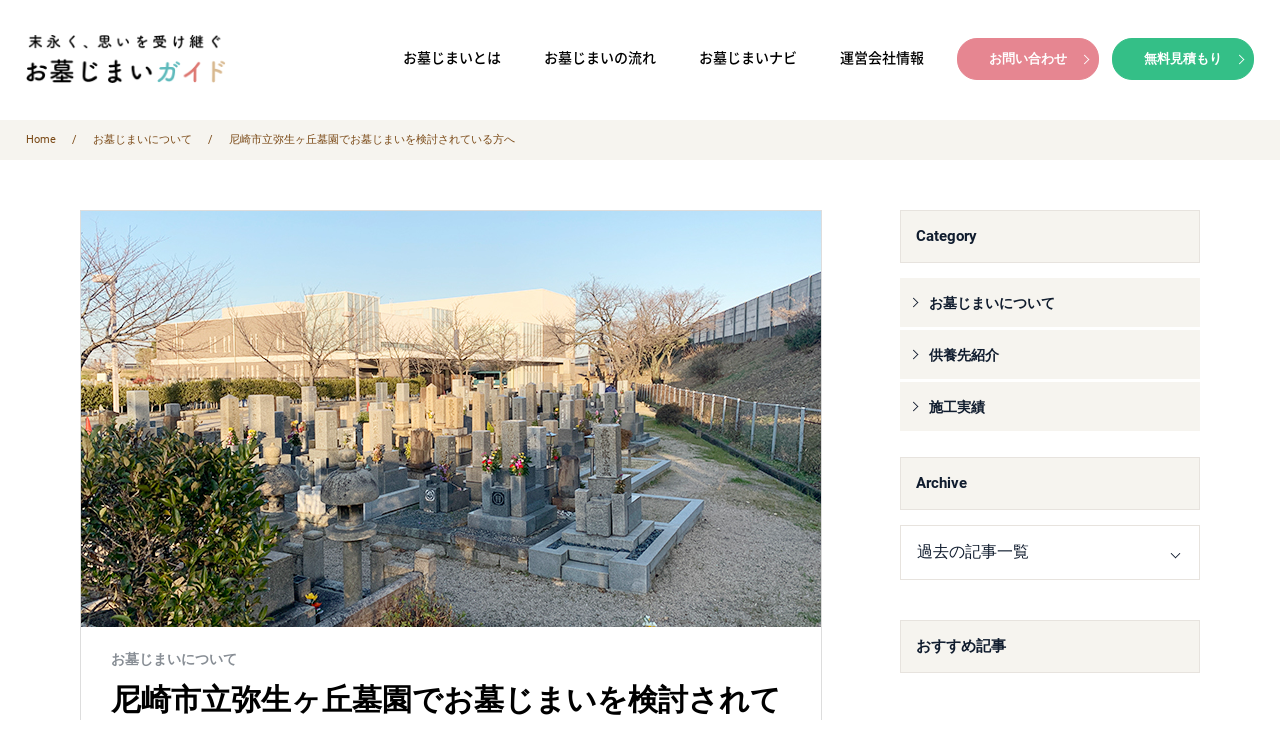

--- FILE ---
content_type: text/html; charset=UTF-8
request_url: https://ohakajimai.jp/ohakajimai/1249
body_size: 7580
content:
<!doctype html>
<html dir="ltr" lang="ja" id="pagetop"><head>
<meta charset="UTF-8">
<meta name="viewport" content="width=device-width, minimum-scale=0, maximum-scale=1.0"><link rel="stylesheet" href="https://ohakajimai.jp/css/styles.css?5648631">
<title>尼崎市立弥生ヶ丘墓園でお墓じまいを検討されている方へ｜お墓じまいについて｜お墓じまいガイド</title>
<meta name="description" content="お墓じまいガイドは、尼崎市立弥生ヶ丘墓園（尼崎市）の様々なお墓や墓地で、お墓じまい工事を施工した実績がございます。大切な先祖代々のお墓だからこそ、出来る限りのご要望にお応えし、お客様が納得していただけるお墓じまいをサポートいたします。">
<meta name="keywords" content="お墓じまい,墓じまい,大阪,神戸,お墓">
<link rel='stylesheet' id='wp-block-library-css'  href='https://ohakajimai.jp/wp-includes/css/dist/block-library/style.min.css?ver=5.1.19' type='text/css' media='all' />
<link rel="canonical" href="https://ohakajimai.jp/ohakajimai/1249" />
<link rel="icon" href="/wp-content/uploads/2017/10/cropped-favicon-32x32.png" sizes="32x32" />
<link rel="icon" href="/wp-content/uploads/2017/10/cropped-favicon-192x192.png" sizes="192x192" />
<link rel="apple-touch-icon-precomposed" href="/wp-content/uploads/2017/10/cropped-favicon-180x180.png" />
<meta name="msapplication-TileImage" content="/wp-content/uploads/2017/10/cropped-favicon-270x270.png" />
		<style type="text/css" id="wp-custom-css">
			.ent-body table {
    font-size: 120%;
}

.ent-body table th {
    width: 40%;
}

a.botan {
    display: inline-block;
    border-radius: 24px;
    height: 40px;
    width: 240px;
    line-height: 40px;
    text-align: center;
    font-size: 1.2em;
    text-decoration: none;
    font-weight: bold;
    position: relative;
    margin-bottom: 30px;
}

a.botan.quote {
    background: #34BF87;
    border: 1px solid #34BF87;
    color: #fff;
}
a.botan.quote:hover {
    background: #fff;
    color: #34bf87;
}
a.botan.window {
    background: #e68691;
    border: 1px solid #e68691;
    color: #fff;
}
a.botan.window:hover {
    background: #fff;
    color: #e68691;
}

/* 定型CSS　*/
.center {
	text-align: center;
}
.noten {
	list-style: none;
}
a.nokasen {
	text-decoration: none;
}

/*　定型CSSここまで　*/
/* 永代供養の紹介　住所アドレスここから */
.e-wrap {
	margin-bottom: 50px;
}

.e-wrap .tit-add {

	border: 1pt solid #fff;
	padding: 0.5em;
	margin-left: -0.5em;
	margin-top: 1em;
	margin-bottom: 1rem;
	background-color: #e6e6e6;

}

h3.e-title3 {
	border-bottom: none;
	border-top: none;
	border-left: 3px solid #34bf87;
}

/* 永代供養の紹介　住所アドレスここまで */
p.ent-headline-date, p.ent-headline-modi {
    display: none;
}

/* 永代供養の紹介　グーグルマップここから */
.etit-map a {

	text-decoration: none;
	color: #fff;
	font-weight: bold;

}

.etit-map a:hover {
	color: #fff;
}

.etit-map {
	border: 1pt solid #46d49b;
	background: -webkit-linear-gradient(top, #46d49b 0%, #34bf87 50%, #34bf87 51%, #29ab76 100%);
	padding: 0.5em 0.3em 0.5em 1.1em;
	margin-top: 0.6em;
	margin-bottom: 0.5em;
	width: 220px;
	display: inline-block;
}

/* 永代供養の紹介　グーグルマップここまで */
/* 永代供養の紹介　FAQここから  */
.eitai-d {
	background-color: #f4f4f4;
	padding: 1.5rem 1rem;
	margin-bottom: 50px;
}

.e-plice {
	text-align: center;
	font-size: 1.2em;
	margin: 1rem 2em 3em;
	font-weight: bold;
	border-bottom: 3px solid #f6f6f6;
}

.e-plice p {
	font-weight: bold;
}

.e-plice .plice {
	font-size: 2.3em;
	font-weight: bold;
	color: #34bf87;
	line-height: 2em;
}

.e-plan {
	display: flex;
	flex-wrap: wrap;
	justify-content: space-between;
}

.e-plan .e-faq {
	margin-bottom: 8px;
	width: 99%;
	border: 1.2px solid #34bf87;
	text-align: center;
	padding: 1.2em 1em;
	background-color: #fff;
	background-image: url("/wp-content/uploads/2020/11/faq_icon4.png");
	background-repeat:no-repeat;
	background-size: 30%;
}

.e-faq h5 {
	border-bottom: none;
	margin-bottom: 1rem;
	margin-top: 0.8rem;
}

.e-faq .answer {
	color: #2da876;
	font-weight: bold;
	margin-bottom: 1.5em;
	font-size: 1.2em;
}

@media screen and (max-width: 768px) {
	.e-plan {
		flex-direction: column;
	}

	.e-plan .e-faq {
		width: auto;
	}
}

/* 永代供養の紹介 FAQここまで  */



.inquiry .subm3 {
    z-index: 10;
    display: none;
}		</style>
		<meta name="google-site-verification" content="mIhjITY54TPTzlevNM74tEcNZK2fs5YJgzXIfOIIqaw" /></head>
<body>
<header class="header-fix">
<div class="header">
<div class="header-inner">
<p class="logo">
<a href="https://ohakajimai.jp">
<img src="https://ohakajimai.jp/wp-content/uploads/2017/09/logo.png"
srcset="https://ohakajimai.jp/wp-content/uploads/2017/09/logo.png 1x,
/wp-content/uploads/2017/09/8cf909b75b346810bd92867ab90213c2.png 2x"
alt=""
width="212" height="52">
</a>
</p>
<ul class="gnav">
<li class="page_item page-item-40"><a href="https://ohakajimai.jp/about">お墓じまいとは</a></li>
<li class="page_item page-item-43"><a href="https://ohakajimai.jp/flow">お墓じまいの流れ</a></li>
<li class="page_item page-item-92"><a href="https://ohakajimai.jp/entry">お墓じまいナビ</a></li>
<li class="page_item page-item-210"><a href="https://ohakajimai.jp/company">運営会社情報</a></li>
</ul>
<ul class="inq-navi">
	<li><a href="/contact/">お問い合わせ</a></li>
	<li><a href="/estimate/">無料見積もり</a></li>
</ul>
<div id="spnav-open"><span><a>メニュー</a></span></div>
<span class="search-btn-sp" id="search-btn01">
<img src="https://ohakajimai.jp/images/icon-serch.png" height="32" width="32" alt="">
</span>


<!-- /header-inner --></div>

<!-- /header --></div>

</header>
<div class="single-bc">
<div class="single-bc-inner">
<div class="breadcrumb-wrap"><div class="breadcrumb"><ul><li><a href="https://ohakajimai.jp/">Home</a></li><li><a href="https://ohakajimai.jp/ohakajimai">お墓じまいについて</a></li><li>尼崎市立弥生ヶ丘墓園でお墓じまいを検討されている方へ</li></ul></div></div></div>
<!-- /single-bc --></div>
<article id="post-single">
<div class="container">
<div class="content">
<div class="ent-headline">
<div class="ent-headline-info">
<div class="ent-headline-img">
<p><img src="https://ohakajimai.jp/wp-content/uploads/2020/04/yayoigaokareien.jpg" alt="弥生ヶ丘墓地でお墓じまいならお墓じまいガイドへ相談" height="416" width="740"></p>
<!-- /ent-kv --></div>
<p class="ent-headline-date">
2020.10.15</p>
<p class="ent-headline-modi">
2020.11.14</p>
<!-- /ent-headline-info --></div>
<p class="ent-headline-cat">
お墓じまいについて</p>
<h1 class="ent-headline-tit">
尼崎市立弥生ヶ丘墓園でお墓じまいを検討されている方へ</h1>
<!-- /ent-headline --></div>
<section>
<div class="ent-dit">
<div class="ent-body">
<div>
<h2>尼崎市立弥生ヶ丘墓園での墓じまいの見積もりは無料</h2>
<p>お墓じまいガイドは、<strong>無料でお見積もりいたします。</strong><br />
無料お見積もりは、尼崎市立弥生ヶ丘墓園へ直接行き、お客様のお墓を実際に確認し見積もりますので、後から値段が変わることもなく安心です。<br />
※尼崎市立弥生ヶ丘墓園での現地確認は、お客様の立ち合い無しでもOK。</p>
<p><strong>尼崎市立弥生ヶ丘墓園でお墓じまいを検討されている方へ</strong><br /><strong>お見積もりは無料です、まずはお問い合わせください。（お問い合わせ先：<a href="tel:0120841900">0120-841-900</a>）</strong></p>
<div style="text-align: center; margin-bottom: 30px;"><a class="botan quote" href="https://ohakajimai.jp/estimate">無料見積もりはこちら</a></div>
<h2>ご遺骨の行き先までサポート</h2>
<p>お墓じまいガイドは、尼崎市立弥生ヶ丘墓園でお墓じまいした後のご遺骨の行き先（次の納骨先）についてもご相談いただけます。スタッフがお客様のご要望を伺い、大阪・神戸付近の永代供養先や霊園墓地などをご紹介いたします。<br />
※次の納骨先にかかる費用はサイト掲載金額に含まないので、ご注意ください。</p>
<div style="text-align: center; margin-bottom: 30px;"><a class="botan window" href="https://ohakajimai.jp/contact">お問い合わせはこちら</a></div>
<h2>尼崎市立弥生ヶ丘墓園以外の墓地も対応可能</h2>
<p>お墓じまいガイドは、尼崎市立弥生ヶ丘墓園以外の墓地でも、施工実績がございます。大阪や神戸を中心に、近畿２府４県（兵庫県・大阪府・京都府・奈良県・和歌山県・滋賀県）に対応いたします。それ以外の地域もまずはご相談ください。お客様の大切なお墓、大事にお墓じまいさせていただきます。</p>
<div style="text-align: center; margin-bottom: 30px;"><a class="botan window" href="https://ohakajimai.jp/contact">お問い合わせはこちら</a></div>
<h3>施工実績のある霊園（一部抜粋）</h3>
<h4>大阪府</h4>
<p>大阪市設瓜破霊園、大阪市設服部霊園、大阪市設南霊園、大阪市設北霊園、東大阪市立長瀬墓地、東大阪市立小阪霊園、東大阪市立楠根墓地、東大阪市立額田墓地、東大阪市立荒本墓地、東大阪市立今米墓地、八尾市立龍華墓地、八尾市立久宝寺墓地、八尾市立安中墓地、大阪北摂霊園、池田市立桃園墓地、池田市立五月山霊園、茨木市立斎場墓地、高槻市公園墓地、箕面市立霊園、寝屋川市公園墓地、飯盛霊園、富田林霊園、富田林市立西山墓地、堺市公園墓地、大阪狭山市公園墓地、大阪狭山市営西山霊園、和泉市設和泉墓地、和泉市立信太山墓地、泉大津市春日墓地、泉大津市営板原公園墓地、高石市営浜墓地、貝塚市営墓地 ほか</p>
<h4>兵庫県</h4>
<p>神戸市立鵯越墓園、神戸市立舞子墓園、神戸市立西神墓園、神戸市立追谷墓園、芦屋市霊園、明石市立石ヶ谷墓園、西宮市立甲山墓園、西宮市立満池谷墓地、西宮市立白水峡公園墓地、尼崎市立弥生ヶ丘墓園、宝塚市長尾山墓地、宝塚市営西山霊園、宝塚市立宝塚すみれ墓苑、川西公営霊園、伊丹市営中野墓地・伊丹市営神津墓地 ほか</p>
<p>そのほか、京都府、奈良県、和歌山県、滋賀県でも工事可能です。実際の施工例は<a href="https://ohakajimai.jp/entry">こちら</a>をご覧ください。</p>
<h2>尼崎市立弥生ヶ丘墓園でのお墓じまいは、お墓じまいガイドへ</h2>
<p>お客様の大切なお墓をしまう、お墓じまいは、正しい専門知識と技術を持つお墓じまいガイドへぜひご依頼ください。<strong>お客様のご要望を丁寧にカウンセリングし、サポートいたします。まずはお電話お待ちしています。</strong><br />
お墓じまいに限らず、お墓の補修やリフォームなどのご相談も承ります。</p>
<p><strong>尼崎市立弥生ヶ丘墓園でお墓じまいを検討されている方へ</strong><br /><strong>お見積もりは無料です、まずはお問い合わせください。（お問い合わせ先：<a href="tel:0120841900">0120-841-900</a>）</strong></p>
</div>
</div>
</div>

<div class="entshare-bottom">
<p class="es-bottom-tit">SHARE</p>
<ul class="ent-share ent-share-logo">
<li class="fb">
	<a href="https://www.facebook.com/sharer/sharer.php?u=https://ohakajimai.jp/ohakajimai/1249" target="_blank">
		<img src="https://ohakajimai.jp/images/icon-dit-fb.png" alt="facebook" width="18" height="36">
	</a>
</li>
<li class="tw">
		<a href="https://twitter.com/share?url=https://ohakajimai.jp/ohakajimai/1249&text=尼崎市立弥生ヶ丘墓園でお墓じまいを検討されている方へ&hashtags=お墓じまいについて" target="_blank">
		<img src="https://ohakajimai.jp/images/icon-dit-tw.png" alt="Twitter" width="36" height="28">
	</a>
</li>
<li class="ha">
	<a href="http://b.hatena.ne.jp/add?mode=confirm&url=https://ohakajimai.jp/ohakajimai/1249" onClick="window.open(encodeURI(decodeURI(this.href)), 'hatenawindow', 'width=650, height=470, personalbar=0, toolbar=0, scrollbars=1, sizable=1'); return false;" rel="nofollow"><img src="https://ohakajimai.jp/images/icon-dit-ha.png" alt="Hatena" width="32" height="26"></a>
</li>
<li class="po">
	<a href="http://getpocket.com/edit?url=https://ohakajimai.jp/ohakajimai/1249&title=尼崎市立弥生ヶ丘墓園でお墓じまいを検討されている方へ" class="pocket-btn" target="_blank">
		<img src="https://ohakajimai.jp/images/icon-dit-po.png" alt="Pocket" width="32" height="30">
	</a>
</li>
</ul>
<!-- /ent-share-box --></div>
<div class="blog-inq">
  <div class="foot-sec01">
    <p class="foot-logo">
      <a href="https://ohakajimai.jp">
        <img src="https://ohakajimai.jp/wp-content/uploads/2017/09/logo.png"
        srcset="https://ohakajimai.jp/wp-content/uploads/2017/09/logo.png 1x,
        /wp-content/uploads/2017/09/8cf909b75b346810bd92867ab90213c2.png 2x"
        alt=""
        width="212" height="52">
      </a>
    </p>
    <address>
      〒 578-0921 大阪府東大阪市水走3-8-43
    </address>
  </div>
  <p class="inq-copy">お墓じまいなど、お墓のことならなんでもご相談ください</p>
  <div class="foot-sec02">
    <p><img src="/images/foot-tel.png" alt="0729671313">営業時間 9:00〜17:00</p>
  </div>
    <ul class="foot-btn">
      <li><a href="/contact/">お問い合わせ</a></li>
      <li><a href="/estimate/">無料見積もり</a></li>
    </ul>
</div>


<div class="pager-box">
  <div class="pb-inner">
        <div class="item itempre">
        <a href="https://ohakajimai.jp/ohakajimai/1247">
        <div class="l-box">
          <p>
            <img src="https://ohakajimai.jp/wp-content/uploads/2020/04/hakusuikyou-200x112.jpg" alt="西宮市立白水峡墓地でお墓じまいならお墓じまいガイドへ相談" height="112" width="200">          </p>
        </div>
        <div class="r-box">
                        <p><span>西宮市立白水峡公園墓地でお墓じまいを検討されている方へ</span></p>
        </div>
      </a>
    </div>
  
        <div class="item itemnext">
        <a href="https://ohakajimai.jp/ohakajimai/1232">
        <div class="l-box">
          <p>
            <img src="https://ohakajimai.jp/wp-content/uploads/2020/04/seishinboen_s-200x112.jpg" alt="鵯越墓園でお墓じまいならお墓じまいガイド 画像" height="112" width="200">          </p>
        </div>
        <div class="r-box">
                        <p><span>神戸市立西神墓園でお墓じまいを検討されている方へ</span></p>
        </div>
      </a>
      </div>
    </div>
</div><script type="application/ld+json">{
	"@context": "http://schema.org",
	"@type": "BlogPosting",
	"headline": "尼崎市立弥生ヶ丘墓園でお墓じまいを検討されている方へ",
	"description": "お墓じまいガイドは、尼崎市立弥生ヶ丘墓園（尼崎市）の様々なお墓や墓地で、お墓じまい工事を施工した実績がございます。大切な先祖代々のお墓だからこそ、出来る限りのご要望にお応えし、お客様が納得していただけるお墓じまいをサポートいたします。",
	"datePublished": "2020-10-15T15:19:09+09:00",
	"dateModified": "2020-11-14T17:39:13+09:00",
	"mainEntityOfPage":{
		 "@type": "WebPage",
		 "@id": "https://ohakajimai.jp/ohakajimai/1249"
	},
	"publisher": {
		"@type":"Organization",
		"name":"お墓じまいガイド｜大阪の墓じまい無料見積り",
		"logo":{
			"@type":"ImageObject",
			"url":"https://ohakajimai.jp/wp-content/uploads/2017/09/8cf909b75b346810bd92867ab90213c2.png",
			"height":52,
			"width":212
		}
	},
	"author": {
		"@type": "Person",
		"name": "<br />
<b>Warning</b>:  Use of undefined constant display_name - assumed 'display_name' (this will throw an Error in a future version of PHP) in <b>/home/reienguide/ohakajimai.jp/public_html/wp-content/themes/basisweb/ldjson.php</b> on line <b>63</b><br />
ohakajimai-staff"
	},
	"image" : {
		"@type" : "ImageObject",
		"url" : "https://ohakajimai.jp/wp-content/uploads/2020/04/yayoigaokareien.jpg",
		"width" : 740,
		"height" : 416
	}	
}</script></section>
</div>
<div class="subcontent block-pb">

<div class="side-cat-nest">
<p class="side-nav-tit">Category</p>
<ul>
	<li class="cat-item cat-ohakajimai cat-item-1"><a href="https://ohakajimai.jp/ohakajimai" >お墓じまいについて</a>
</li>
	<li class="cat-item cat-knowledge cat-item-5"><a href="https://ohakajimai.jp/knowledge" >供養先紹介</a>
</li>
	<li class="cat-item cat-introduction cat-item-6"><a href="https://ohakajimai.jp/introduction" >施工実績</a>
</li>
</ul>
</div>


<div class="side-year-arcive">
<p class="side-nav-tit">Archive</p>
<div class="org-pdm">
<select name="archive-dropdown" onChange='document.location.href=this.options[this.selectedIndex].value;'>
<option value="">過去の記事一覧</option>
	<option value='https://ohakajimai.jp/date/2025/12'> 2025年12月 &nbsp;(3)</option>
	<option value='https://ohakajimai.jp/date/2025/09'> 2025年9月 &nbsp;(4)</option>
	<option value='https://ohakajimai.jp/date/2025/08'> 2025年8月 &nbsp;(1)</option>
	<option value='https://ohakajimai.jp/date/2025/07'> 2025年7月 &nbsp;(1)</option>
	<option value='https://ohakajimai.jp/date/2025/05'> 2025年5月 &nbsp;(20)</option>
	<option value='https://ohakajimai.jp/date/2025/04'> 2025年4月 &nbsp;(7)</option>
	<option value='https://ohakajimai.jp/date/2025/03'> 2025年3月 &nbsp;(14)</option>
	<option value='https://ohakajimai.jp/date/2023/07'> 2023年7月 &nbsp;(12)</option>
	<option value='https://ohakajimai.jp/date/2022/12'> 2022年12月 &nbsp;(1)</option>
	<option value='https://ohakajimai.jp/date/2022/11'> 2022年11月 &nbsp;(1)</option>
	<option value='https://ohakajimai.jp/date/2021/04'> 2021年4月 &nbsp;(1)</option>
	<option value='https://ohakajimai.jp/date/2021/03'> 2021年3月 &nbsp;(1)</option>
	<option value='https://ohakajimai.jp/date/2020/12'> 2020年12月 &nbsp;(3)</option>
	<option value='https://ohakajimai.jp/date/2020/11'> 2020年11月 &nbsp;(21)</option>
	<option value='https://ohakajimai.jp/date/2020/10'> 2020年10月 &nbsp;(20)</option>
	<option value='https://ohakajimai.jp/date/2020/09'> 2020年9月 &nbsp;(10)</option>
	<option value='https://ohakajimai.jp/date/2020/04'> 2020年4月 &nbsp;(1)</option>
	<option value='https://ohakajimai.jp/date/2020/03'> 2020年3月 &nbsp;(2)</option>
	<option value='https://ohakajimai.jp/date/2020/02'> 2020年2月 &nbsp;(2)</option>
	<option value='https://ohakajimai.jp/date/2020/01'> 2020年1月 &nbsp;(2)</option>
	<option value='https://ohakajimai.jp/date/2019/04'> 2019年4月 &nbsp;(2)</option>
	<option value='https://ohakajimai.jp/date/2019/03'> 2019年3月 &nbsp;(12)</option>
	<option value='https://ohakajimai.jp/date/2019/02'> 2019年2月 &nbsp;(7)</option>
	<option value='https://ohakajimai.jp/date/2019/01'> 2019年1月 &nbsp;(10)</option>
	<option value='https://ohakajimai.jp/date/2018/12'> 2018年12月 &nbsp;(1)</option>
	<option value='https://ohakajimai.jp/date/2018/04'> 2018年4月 &nbsp;(1)</option>
	<option value='https://ohakajimai.jp/date/2017/08'> 2017年8月 &nbsp;(1)</option>
</select>
</div>
</div>



<div class="lnav-fix">

<div class="sidebar-item-mb">
<p class="side-nav-tit">おすすめ記事</p>
</div>




</div>


</div></div>
</article>
<div class="common-contact block-pboth">
  <div class="common-contact-inner">
    <div class="foot-sec01">
      <p class="foot-logo">
        <a href="https://ohakajimai.jp">
          <img src="https://ohakajimai.jp/wp-content/uploads/2017/09/logo.png"
          srcset="https://ohakajimai.jp/wp-content/uploads/2017/09/logo.png 1x,
          /wp-content/uploads/2017/09/8cf909b75b346810bd92867ab90213c2.png 2x"
          alt=""
          width="212" height="52">
        </a>
      </p>
      <p>お墓じまいなど、お墓のことならなんでもご相談ください</p>
    </div>
    <div class="foot-sec02">
      <p><img src="/images/foot-tel.png" alt="0729687760">営業時間 9:00〜17:00</p>
      <address>
        〒 578-0921 大阪府東大阪市水走3-8-43
      </address>
    </div>
      <ul class="foot-btn">
        <li><a href="/contact/">お問い合わせ</a></li>
        <li><a href="/estimate/">無料見積もり</a></li>
      </ul>
  <!-- /common-contact-inner --></div>
<!-- /common-contact --></div>
<footer>
<div class="footer">
<div class="footer-inner">
<ul class="foot-cat-nav">
  <li><span>NAVI</span>
    <ul>
    	<li class="cat-item cat-ohakajimai cat-item-1"><a href="https://ohakajimai.jp/ohakajimai" >お墓じまいについて</a>
</li>
	<li class="cat-item cat-knowledge cat-item-5"><a href="https://ohakajimai.jp/knowledge" >供養先紹介</a>
</li>
	<li class="cat-item cat-introduction cat-item-6"><a href="https://ohakajimai.jp/introduction" >施工実績</a>
</li>
    </ul>
  </li>
<li><span>Contents</span>
  <ul>
            <li>
    <a href="https://ohakajimai.jp/about">お墓じまいとは</a>
    </li>
        <li>
    <a href="https://ohakajimai.jp/flow">お墓じまいの流れ</a>
    </li>
        <li>
    <a href="https://ohakajimai.jp/service">お墓じまいガイドのお墓じまい</a>
    </li>
        <li>
    <a href="https://ohakajimai.jp/price">施工料金</a>
    </li>
        <li>
    <a href="https://ohakajimai.jp/faq">よくあるご質問</a>
    </li>
        <li>
    <a href="https://ohakajimai.jp/company">運営会社情報</a>
    </li>
          </ul>
</li>
<li><span>Contact</span>
  <ul>
            <li>
    <a href="https://ohakajimai.jp/contact">お問い合わせ</a>
    </li>
        <li>
    <a href="https://ohakajimai.jp/estimate">無料見積もり</a>
    </li>
          </ul>
</li>
<li><span></span>
  <ul>
      </ul>
</li>

</ul>
<!-- /footer-inner --></div>
<p class="copyright">
    Copyright Ⓒ お墓じまいガイド All Rights Reserved<a href="https://ohaka-search.com/">.</a>
  </p>
<!-- /footer --></div>
</footer>
 <script type="application/ld+json">{"@context": "http://schema.org","@type": "BreadcrumbList","itemListElement":[{"@type": "ListItem","position": 1,"item":{"@id":"https://ohakajimai.jp/ohakajimai","name":"お墓じまいについて"}},{"@type": "ListItem","position": 2,"item":{"@id":"https://ohakajimai.jp/ohakajimai/1249","name":"尼崎市立弥生ヶ丘墓園でお墓じまいを検討されている方へ"}}]}</script><div id="scrolltotop"><a href="#pagetop"><span></span></a></div>
<div id="search-window">
  <div class="search-box">
 <form name="search_form" method="get" action="https://ohakajimai.jp">
 <input type="hidden" name="post_type" value="post">
 <input type="text" name="s" value="">
 <button><img src="https://ohakajimai.jp/images/icon-serch.png" height="32" width="32" alt="検索"></button>
 </form>
 </div>
 </div>
<div id="sp-nav">
<nav>
<div class="m-menu">
  <ul class="p-menu">
    <li><a href="/about/">お墓じまいとは</a></li>
    <li><a href="/flow/">お墓じまいの流れ</a></li>
    <li><a href="/entry/">お墓じまいナビ</a>
      <ul>
        <li><a href="/ohakajimai/">お墓じまいについて</a></li>
        <li><a href="/knowledge/">お墓の豆知識</a></li>
        <li><a href="/introduction/">お客様紹介</a></li>
      </ul>
    </li>
    <li><a href="/company/">運営会社情報</a></li>
  </ul>
  <ul class="foot-btn">
    <li><a href="/contact/">お問い合わせ</a></li>
    <li><a href="/estimate/">無料見積もり</a></li>
  </ul>
</div>
</nav>
</div>
<script
  src="https://code.jquery.com/jquery-3.2.1.min.js"
  integrity="sha256-hwg4gsxgFZhOsEEamdOYGBf13FyQuiTwlAQgxVSNgt4="
  crossorigin="anonymous"></script>
<script
  src="https://code.jquery.com/jquery-migrate-3.0.0.min.js"
  integrity="sha256-JklDYODbg0X+8sPiKkcFURb5z7RvlNMIaE3RA2z97vw="
  crossorigin="anonymous"></script>
<script src="https://ohakajimai.jp/js/common.js?ver=5698746215"></script>

<script>
$(window).load(function(){
  var subHeight = $('.subcontent').height();
  var contentHeight = $('.content').height();
  if (contentHeight > subHeight ) {
    var sidefix = $('.lnav-fix');
    var sidefixHeight = sidefix.height();
    var sidefixPosi = 83;
    var contOff = $('.content').offset().top;
    var hideobj = contOff - sidefixPosi;
    var machi = sidefixHeight - hideobj;
    var fixofset = sidefix.offset().top;
    var fixsidetop = fixofset - sidefixPosi;
     $(window).scroll(function () {
          if($(window).scrollTop() > fixsidetop) {
            var containerHeight = $('.container').height();
            var docScroll = $(window).scrollTop();
            var machsize = containerHeight - docScroll;
            if (machsize < machi) {
              sidefix.addClass('lnav-fix-bottom');
               sidefix.removeClass('lnav-fix-top');
             }
             else{
              sidefix.addClass('lnav-fix-top');
              sidefix.removeClass('lnav-fix-bottom');
             }
          }else{
          sidefix.removeClass('lnav-fix-top');
        }
    });
  };
});
</script>
</body>
</html>


--- FILE ---
content_type: text/css
request_url: https://ohakajimai.jp/css/styles.css?5648631
body_size: 26609
content:
html,body,div,span,applet,object,iframe,h1,h2,h3,h4,h5,h6,p,blockquote,pre,a,abbr,acronym,address,big,cite,code,del,dfn,em,img,ins,kbd,q,s,samp,small,strike,strong,sub,sup,tt,var,b,u,i,center,dl,dt,dd,ol,ul,li,fieldset,form,label,legend,table,caption,tbody,tfoot,thead,tr,th,td,article,aside,canvas,details,embed,figure,figcaption,footer,header,hgroup,menu,nav,output,ruby,section,summary,time,mark,audio,video{margin:0;padding:0;border:0;font:inherit;font-size:100%;vertical-align:baseline}html{line-height:1}ol,ul{list-style:none}table{border-collapse:collapse;border-spacing:0}caption,th,td{text-align:left;font-weight:normal;vertical-align:middle}q,blockquote{quotes:none}q:before,q:after,blockquote:before,blockquote:after{content:"";content:none}a img{border:none}article,aside,details,figcaption,figure,footer,header,hgroup,main,menu,nav,section,summary{display:block}*{outline:none}img{max-width:100%;margin:0;padding:0;vertical-align:bottom;height:auto;width:auto\9}video embed,video object,video iframe{width:100%;height:auto}@font-face{font-family:'NSJ';font-style:normal;font-weight:100;src:url("../fonts/NotoSansCJKjp-Thin.eot");src:url("../fonts/NotoSansCJKjp-Thin.eot?#iefix") format("embedded-opentype"),url("../fonts/NotoSansCJKjp-Thin.otf") format("opentype"),url("../fonts/NotoSansCJKjp-Thin.woff") format("woff")}@font-face{font-family:'NSJ';font-style:normal;font-weight:200;src:url("../fonts/NotoSansCJKjp-Light.eot");src:url("../fonts/NotoSansCJKjp-Light.eot?#iefix") format("embedded-opentype"),url("../fonts/NotoSansCJKjp-Light.otf") format("opentype"),url("../fonts/NotoSansCJKjp-Light.woff") format("woff")}@font-face{font-family:'NSJ';font-style:normal;font-weight:300;src:url("../fonts/NotoSansCJKjp-DemiLight.eot");src:url("../fonts/NotoSansCJKjp-DemiLight.eot?#iefix") format("embedded-opentype"),url("../fonts/NotoSansCJKjp-DemiLight.otf") format("opentype"),url("../fonts/NotoSansCJKjp-DemiLight.woff") format("woff")}@font-face{font-family:'NSJ';font-style:normal;font-weight:400;src:url("../fonts/NotoSansCJKjp-Regular.eot");src:url("../fonts/NotoSansCJKjp-Regular.eot?#iefix") format("embedded-opentype"),url("../fonts/NotoSansCJKjp-Regular.otf") format("opentype"),url("../fonts/NotoSansCJKjp-Regular.woff") format("woff")}@font-face{font-family:'NSJ';font-style:normal;font-weight:500;src:url("../fonts/NotoSansCJKjp-Medium.eot");src:url("../fonts/NotoSansCJKjp-Medium.eot?#iefix") format("embedded-opentype"),url("../fonts/NotoSansCJKjp-Medium.otf") format("opentype"),url("../fonts/NotoSansCJKjp-Medium.woff") format("woff")}@font-face{font-family:'NSJ';font-style:normal;font-weight:700;src:url("../fonts/NotoSansCJKjp-Bold.eot");src:url("../fonts/NotoSansCJKjp-Bold.eot?#iefix") format("embedded-opentype"),url("../fonts/NotoSansCJKjp-Bold.otf") format("opentype"),url("../fonts/NotoSansCJKjp-Bold.woff") format("woff")}@font-face{font-family:'NSJ';font-style:normal;font-weight:900;src:url("../fonts/NotoSansCJKjp-Black.eot");src:url("../fonts/NotoSansCJKjp-Black.eot?#iefix") format("embedded-opentype"),url("../fonts/NotoSansCJKjp-Black.otf") format("opentype"),url("../fonts/NotoSansCJKjp-Black.woff") format("woff")}@font-face{font-family:'GENJ';font-style:normal;font-weight:100;src:url("../fonts/GenJyuuGothicX-ExtraLight.eot");src:url("../fonts/GenJyuuGothicX-ExtraLight.eot?#iefix") format("embedded-opentype"),url("../fonts/GenJyuuGothicX-ExtraLight.ttf") format("truetype"),url("../fonts/GenJyuuGothicX-ExtraLight.woff") format("woff")}@font-face{font-family:'GENJ';font-style:normal;font-weight:200;src:url("../fonts/GenJyuuGothicX-Light.eot");src:url("../fonts/GenJyuuGothicX-Light.eot?#iefix") format("embedded-opentype"),url("../fonts/GenJyuuGothicX-Light.ttf") format("truetype"),url("../fonts/GenJyuuGothicX-Light.woff") format("woff")}@font-face{font-family:'GENJ';font-style:normal;font-weight:400;src:url("../fonts/GenJyuuGothicX-Regular.eot");src:url("../fonts/GenJyuuGothicX-Regular.eot?#iefix") format("embedded-opentype"),url("../fonts/GenJyuuGothicX-Regular.ttf") format("truetype"),url("../fonts/GenJyuuGothicX-Regular.woff") format("woff")}@font-face{font-family:'GENJ';font-style:normal;font-weight:500;src:url("../fonts/GenJyuuGothicX-Medium.eot");src:url("../fonts/GenJyuuGothicX-Medium.eot?#iefix") format("embedded-opentype"),url("../fonts/GenJyuuGothicX-Medium.ttf") format("truetype"),url("../fonts/GenJyuuGothicX-Medium.woff") format("woff")}@font-face{font-family:'GENJ';font-style:normal;font-weight:700;src:url("../fonts/GenJyuuGothicX-Bold.eot");src:url("../fonts/GenJyuuGothicX-Bold.eot?#iefix") format("embedded-opentype"),url("../fonts/GenJyuuGothicX-Bold.ttf") format("truetype"),url("../fonts/GenJyuuGothicX-Bold.woff") format("woff")}@font-face{font-family:'GENJ';font-style:normal;font-weight:900;src:url("../fonts/GenJyuuGothicX-Heavy.eot");src:url("../fonts/GenJyuuGothicX-Heavy.eot?#iefix") format("embedded-opentype"),url("../fonts/GenJyuuGothicX-Heavy.ttf") format("truetype"),url("../fonts/GenJyuuGothicX-Heavy.woff") format("woff")}@font-face{font-family:'Oswald';font-style:normal;font-weight:200;src:url("../fonts/Oswald-ExtraLight.eot");src:url("../fonts/Oswald-ExtraLight.eot?#iefix") format("embedded-opentype"),url("../fonts/Oswald-ExtraLight.ttf") format("truetype"),url("../fonts/Oswald-ExtraLight.woff") format("woff")}@font-face{font-family:'Oswald';font-style:normal;font-weight:300;src:url("../fonts/Oswald-Light.eot");src:url("../fonts/Oswald-Light.eot?#iefix") format("embedded-opentype"),url("../fonts/Oswald-Light.ttf") format("truetype"),url("../fonts/Oswald-Light.woff") format("woff")}@font-face{font-family:'Oswald';font-style:normal;font-weight:400;src:url("../fonts/Oswald-Regular.eot");src:url("../fonts/Oswald-Regular.eot?#iefix") format("embedded-opentype"),url("../fonts/Oswald-Regular.ttf") format("truetype"),url("../fonts/Oswald-Regular.woff") format("woff")}@font-face{font-family:'Oswald';font-style:normal;font-weight:500;src:url("../fonts/Oswald-Medium.eot");src:url("../fonts/Oswald-Medium.eot?#iefix") format("embedded-opentype"),url("../fonts/Oswald-Medium.ttf") format("truetype"),url("../fonts/Oswald-Medium.woff") format("woff")}@font-face{font-family:'Oswald';font-style:normal;font-weight:600;src:url("../fonts/Oswald-SemiBold.eot");src:url("../fonts/Oswald-SemiBold.eot?#iefix") format("embedded-opentype"),url("../fonts/Oswald-SemiBold.ttf") format("truetype"),url("../fonts/Oswald-SemiBold.woff") format("woff")}@font-face{font-family:'Oswald';font-style:normal;font-weight:700;src:url("../fonts/Oswald-Bold.eot");src:url("../fonts/Oswald-Bold.eot?#iefix") format("embedded-opentype"),url("../fonts/Oswald-Bold.ttf") format("truetype"),url("../fonts/Oswald-Bold.woff") format("woff")}@font-face{font-family:'Oswald';font-style:normal;font-weight:900;src:url("../fonts/Oswald-Black.eot");src:url("../fonts/Oswald-Black.eot?#iefix") format("embedded-opentype"),url("../fonts/Oswald-Black.ttf") format("truetype"),url("../fonts/Oswald-Black.woff") format("woff")}@font-face{font-family:'Roboto';font-style:normal;font-weight:100;src:url("../fonts/Roboto-Thin.eot");src:url("../fonts/Roboto-Thin.eot?#iefix") format("embedded-opentype"),url("../fonts/Roboto-Thin.ttf") format("truetype"),url("../fonts/Roboto-Thin.woff") format("woff")}@font-face{font-family:'Roboto';font-style:normal;font-weight:300;src:url("../fonts/Roboto-Light.eot");src:url("../fonts/Roboto-Light.eot?#iefix") format("embedded-opentype"),url("../fonts/Roboto-Light.ttf") format("truetype"),url("../fonts/Roboto-Light.woff") format("woff")}@font-face{font-family:'Roboto';font-style:normal;font-weight:400;src:url("../fonts/Roboto-Regular.eot");src:url("../fonts/Roboto-Regular.eot?#iefix") format("embedded-opentype"),url("../fonts/Roboto-Regular.ttf") format("truetype"),url("../fonts/Roboto-Regular.woff") format("woff")}@font-face{font-family:'Roboto';font-style:normal;font-weight:500;src:url("../fonts/Roboto-Medium.eot");src:url("../fonts/Roboto-Medium.eot?#iefix") format("embedded-opentype"),url("../fonts/Roboto-Medium.ttf") format("truetype"),url("../fonts/Roboto-Medium.woff") format("woff")}@font-face{font-family:'Roboto';font-style:normal;font-weight:700;src:url("../fonts/Roboto-Bold.eot");src:url("../fonts/Roboto-Bold.eot?#iefix") format("embedded-opentype"),url("../fonts/Roboto-Bold.ttf") format("truetype"),url("../fonts/Roboto-Bold.woff") format("woff")}@font-face{font-family:'Roboto';font-style:normal;font-weight:900;src:url("../fonts/Roboto-Black.eot");src:url("../fonts/Roboto-Black.eot?#iefix") format("embedded-opentype"),url("../fonts/Roboto-Black.ttf") format("truetype"),url("../fonts/Roboto-Black.woff") format("woff")}@font-face{font-family:'Roboto Mono';font-style:normal;font-weight:100;src:url("../fonts/RobotoMono-Thin.eot");src:url("../fonts/RobotoMono-Thin.eot?#iefix") format("embedded-opentype"),url("../fonts/RobotoMono-Thin.ttf") format("truetype"),url("../fonts/RobotoMono-Thin.woff") format("woff")}@font-face{font-family:'Roboto Mono';font-style:normal;font-weight:300;src:url("../fonts/RobotoMono-Light.eot");src:url("../fonts/RobotoMono-Light.eot?#iefix") format("embedded-opentype"),url("../fonts/RobotoMono-Light.ttf") format("truetype"),url("../fonts/RobotoMono-Light.woff") format("woff")}@font-face{font-family:'Roboto Mono';font-style:normal;font-weight:400;src:url("../fonts/RobotoMono-Regular.eot");src:url("../fonts/RobotoMono-Regular.eot?#iefix") format("embedded-opentype"),url("../fonts/RobotoMono-Regular.ttf") format("truetype"),url("../fonts/RobotoMono-Regular.woff") format("woff")}@font-face{font-family:'Roboto Mono';font-style:normal;font-weight:500;src:url("../fonts/RobotoMono-Medium.eot");src:url("../fonts/RobotoMono-Medium.eot?#iefix") format("embedded-opentype"),url("../fonts/RobotoMono-Medium.ttf") format("truetype"),url("../fonts/RobotoMono-Medium.woff") format("woff")}@font-face{font-family:'Roboto Mono';font-style:normal;font-weight:700;src:url("../fonts/RobotoMono-Bold.eot");src:url("../fonts/RobotoMono-Bold.eot?#iefix") format("embedded-opentype"),url("../fonts/RobotoMono-Bold.ttf") format("truetype"),url("../fonts/RobotoMono-Bold.woff") format("woff")}@font-face{font-family:'Copse';font-style:normal;font-weight:400;src:url("../fonts/Copse-Regular.eot");src:url("../fonts/Copse-Regular.eot?#iefix") format("embedded-opentype"),url("../fonts/Copse-Regular.ttf") format("truetype"),url("../fonts/Copse-Regular.woff") format("woff")}@font-face{font-family:YuGothicM;src:local(Yu Gothic Medium)}a:link,a:visited{color:#07326F;text-decoration:underline}span.clickWhite{display:block;border-radius:50%;width:50px;height:50px;margin-left:-25px;margin-top:-25px;position:absolute;animation:ripple-effect 2s;background:#fff;left:50%;top:50%;z-index:99}@keyframes ripple-effect{0%{transform:scale(1);opacity:0.4}100%{transform:scale(100);opacity:0}}body{font-family:'Roboto',YuGothic,YuGothicM, Helvetica, "ヒラギノ角ゴ Pro W3", "Hiragino Kaku Gothic Pro", Arial, "メイリオ", Meiryo, sans-serif;color:#444950;background:#fff;text-align:center;-webkit-font-smoothing:antialiased;-webkit-text-size-adjust:100%}.header{width:100%;position:fixed;background:#fff;z-index:9999}.header-inner{background:#fff}.header-fix:after{content:'';width:100%;display:block}.header-fix.fixhead .header-inner .logo{margin-top:10px}#search-window{display:block;position:fixed;right:-900px;z-index:99999999999;transition:all .2s linear}.search-box{overflow:hidden;*zoom:1}.search-box input[type=text]{width:230px;height:50px;vertical-align:middle;padding:0 10px;border:0;border-radius:0;float:left;background:#f1f1f1;font-size:16px !important}.search-box button{width:50px;height:50px;vertical-align:middle;text-align:center;float:left;background:#f3f3f3;line-height:100%;margin:0;border:0px;outline:none;cursor:pointer;color:#fff}.search-box button img{width:16px}.kv-temp{background:#5EBABC;overflow:hidden;*zoom:1;color:#fff;text-align:center}.common-headline{border-top:#E7E3DE solid 1px;background:#F6F4EF url("../images/common-tit-bg01.png") no-repeat bottom center}.common-headline-engtit{font-family:Oswald;font-weight:700;margin-bottom:1em;color:#5EBABC}.common-headline-tit{position:relative;color:#856E4F;font-weight:bold}.breadcrumb-wrap{width:100%}.breadcrumb{text-align:left}.breadcrumb li{display:inline-block;color:#7A4916}.breadcrumb li+li:before{content:'/';padding-right:16px}.footer .site-name{font-weight:700}.foot-tel{font-family:Roboto;margin-bottom:1em}.foot-add{line-height:150%;margin-bottom:1em;color:#101C2E}.foot-nav a{text-decoration:none;color:#000;position:relative;font-family:Oswald}.foot-nav a+a{padding-left:1em}.foot-nav a+a:before{content:'/';padding-right:1em}.foot-nav a+a:hover:before{color:#000}.foot-cat-nav li a,.foot-cat-nav li span{font-weight:bold}.foot-cat-nav li ul li a{font-weight:normal}.foot-cat-nav li a,.foot-cat-nav li span{color:#000;text-decoration:none;display:block}.copyright{padding:15px 0;background:#fff;width:100%;border-top:1px solid #E7E3DE}#scrolltotop a{background:#fff;border-radius:50px;height:70px;bottom:-120px;width:70px;position:fixed;right:3%;z-index:99;-webkit-box-shadow:0px 0px 5px 0px rgba(0,0,0,0.1);box-shadow:0px 0px 5px 0px rgba(0,0,0,0.1)}#scrolltotop span:after{transition:all 0.3s;content:'';position:absolute;display:block;width:12px;height:4px;border-radius:2px;top:35px;left:33px;background:#5EBABC;-webkit-transform:rotate(45deg);-moz-transform:rotate(45deg);-ms-transform:rotate(45deg);-o-transform:rotate(45deg);transform:rotate(45deg)}#scrolltotop span:before{transition:all 0.3s;content:'';position:absolute;display:block;width:12px;height:4px;border-radius:2px;top:35px;left:27px;background:#5EBABC;-webkit-transform:rotate(-45deg);-moz-transform:rotate(-45deg);-ms-transform:rotate(-45deg);-o-transform:rotate(-45deg);transform:rotate(-45deg)}#scrolltotop a:hover{-webkit-box-shadow:0px 0px 15px 0px rgba(0,0,0,0.2);box-shadow:0px 0px 15px 0px rgba(0,0,0,0.2)}#scrolltotop a:hover span:after,#scrolltotop a:hover span:before{transition:all 0.3s;top:36%}.m-menu .foot-btn li a{display:inline-block;text-align:center;background:#E68691;border:1px solid #E68691;color:#fff;width:100%;-webkit-box-sizing:border-box;-moz-box-sizing:border-box;box-sizing:border-box;text-decoration:none;position:relative}.m-menu .foot-btn li a:after{content:'';border-bottom:2px solid #fff;border-right:2px solid #fff;position:absolute;display:block;margin-top:-5px;top:50%;width:8px;height:8px;-webkit-transform:rotate(-45deg);-moz-transform:rotate(-45deg);-ms-transform:rotate(-45deg);-o-transform:rotate(-45deg);transform:rotate(-45deg);right:20px}.m-menu .foot-btn li:nth-child(2) a{background:#34BF87;border:1px solid #34BF87}.fixbody{width:100%;height:100%;overflow:hidden}.fixbodyfixed{width:100%;height:100%;position:fixed}#spnav-open{cursor:pointer}.zgmf-x10a-strike-freedom+.one-lead{border-top:1px solid #E7E3DE}.single-bc{width:100%;background:#F6F4EF}.mid-kv,.ent-kv{width:100%;background:no-repeat center center;background-size:cover;overflow:hidden;position:relative;z-index:0;text-align:center}.cat-head{text-align:center}.cat-label{color:#aaa;letter-spacing:.1em;font-family:Roboto Mono;font-weight:700}.owned-tit{color:#000;line-height:140%;text-align:left;font-weight:bold;display:inline-block;margin-bottom:.4em}.blog-list-two{width:100%;text-align:left;padding-bottom:3px}.blog-list-two a{background:#fff;position:relative;text-decoration:none}.blog-list-two a p{color:#444950}.blog-list-two a h2{color:#101C2E}.blog-list-two-txt{width:55%}.blog-list-two-img{width:40%}.bltt-date{color:#777 !important;margin-bottom:.6em}.bltt-tit{margin-bottom:.5em}.bltt-boxp{line-height:140%;margin-bottom:1em}.blog-list-two-catname{font-weight:bold}.blog-list-item,.blog-list-two{position:relative}.topics-list{width:100%;text-align:left;padding-bottom:3px}.topics-list a{overflow:hidden;*zoom:1;background:#fff;display:block;text-decoration:none}.topics-list a p{color:#444950}.topics-list a h2{color:#101C2E}.topics-list ul{margin-bottom:8px}.topics-list li{display:inline-block}.topics-list li+li{margin-left:.5em}.topics-list-date{color:#999 !important;font-weight:bold;margin-bottom:.6em}.topics-list-tit{font-weight:bold}.topics-list-boxp{line-height:140%;margin-bottom:1em}.topics-list-catname{border-radius:4px;display:inline-block;padding:.5em .8em .4em;background:#F6F4EF;color:#fff !important;line-height:1.3em}.blog-cat-nav{position:relative;z-index:99}.blog-cat-list{overflow:hidden;*zoom:1}.blog-cat-list li a{text-decoration:none;display:block}.catnav-logo{display:none !important}.author-info{text-align:left;overflow:hidden;*zoom:1}.author-info div p img{border-radius:100px}.author-info h2{font-weight:bold;line-height:140%;margin-bottom:.6em;font-size:1.6rem;color:#888E95}.author-info h2 a{color:#101C2E;text-decoration:none}.author-info p{font-size:1.4rem;margin-bottom:1em}.ent-headline{text-align:center}.ent-headline-info{text-align:left}.ent-headline-cat{color:#888E95;text-align:left;font-weight:bold;margin-bottom:1em}.ent-headline-tit{text-align:left;font-weight:bold;color:#000;margin-bottom:1em}p.ent-headline-date,p.ent-headline-modi{color:#000;margin-bottom:.2em;display:inline-block;font-weight:700;font-family:Roboto Mono}p.ent-headline-modi{margin-left:1.4em}.ent-category-tag{overflow:hidden;*zoom:1}.ent-category-tag ul{margin-bottom:0 !important}.ent-body{text-align:left}.ent-body h2{font-weight:bold;margin-bottom:.8em;color:#101C2E;border-top:4px solid #856E4F;background-color:#F6F4EF;padding:15px}.ent-body h3{border-top:1px #E7E3DE solid;border-bottom:1px solid #E7E3DE;font-weight:bold;padding:.8em 1.0em;margin-bottom:.8em;color:#101C2E}.ent-body h4{font-weight:bold;background:#F6F4EF;color:#101C2E;padding:.8em 1em;margin-bottom:.8em}.ent-body h5{font-weight:bold;color:#101C2E;border-bottom:4px solid #f6f6f6;padding:.8em 1em;margin-bottom:.8em}.ent-body p{margin-bottom:2.5em}.ent-body p code,.ent-body p em{display:inline-block;margin:0 .2em;line-height:140%;padding:.1em .4em;background:#fafafa;border:1px solid #ddd;border-radius:4px}.ent-body strong{font-weight:bold;font-size:110%;color:#101C2E}.ent-body ol{margin-bottom:2em}.ent-body ol li{list-style:decimal;margin:0 0 1.2em 2em;text-align:left;color:#101C2E;line-height:140%}.ent-body ul{display:inline-block;margin-bottom:2em}.ent-body ul li{font-weight:bold;margin-bottom:1.2em;position:relative;padding-left:15px;color:#101C2E}.ent-body ul li:before{content:'';display:block;width:5px;height:5px;left:0;background:#5EBABC;border-radius:5px;position:absolute}.ent-body blockquote{background:url("[data-uri]") no-repeat left top,url("[data-uri]") no-repeat right bottom;background-color:#f1f1f1;padding:40px 70px;border-radius:8px;margin-bottom:2em}.ent-body blockquote p{margin-bottom:0;word-wrap:break-word;overflow-wrap:break-word}.ent-body blockquote p+p{margin-top:1em}.ent-body blockquote ul{margin-bottom:0 !important}.ent-body blockquote li{font-weight:normal !important;font-size:100% !important;margin-bottom:0 !important}.ent-body blockquote li+li{margin-top:1em}.ent-body q{display:inline-block;margin:0 .5em;line-height:140%;padding:.2em .5em;background:#fafafa;border:1px solid #ddd;border-radius:4px}.ent-body pre{padding:1em;font-family:Roboto;overflow-x:scroll;word-wrap:normal;overflow-wrap:normal}.ent-body pre.pre-break{overflow-wrap:break-word;white-space:pre-wrap}.ent-body table{width:100%;margin-bottom:2em;border-top:1px solid #ddd;border-left:1px solid #ddd;margin-bottom:50px}.ent-body table th,.ent-body table td{padding:.8em 1em;border-bottom:1px solid #ddd;border-right:1px solid #ddd}.ent-body table th{background:#fafafa}.ent-body .imagebox{text-align:center;position:relative}.ent-body dt{font-weight:bold;margin-bottom:.8em;line-height:140%}.ent-body dd{margin-bottom:1.5em}.ent-body dd li{font-size:1em !important}span.c-price{color:red;font-size:120%}.ent-pub{width:100%;background:#F3F3F3;border:1px solid #E7E3DE;-webkit-box-sizing:border-box;-moz-box-sizing:border-box;box-sizing:border-box;overflow:hidden;*zoom:1}.ent-pub h2{color:#101C2E;padding-bottom:1em;margin-bottom:1em;font-weight:bold;border-bottom:1px solid #E7E3DE}.entpub-action{width:100%}.epa-a-tel .epa-tel{display:inline-block;text-align:left;color:#101C2E}.epa-a-tel .epa-info{width:100%;text-align:left;display:inline-block}.epa-a-tel .epa-info dt{display:inline-block}.epa-a-tel .epa-info dd{display:inline-block;font-weight:bold}.epa-a-mail .epa-mail a{-webkit-box-shadow:0px 0px 2px 0px rgba(0,0,0,0.1);box-shadow:0px 0px 2px 0px rgba(0,0,0,0.1);position:relative;width:100%;-webkit-box-sizing:border-box;-moz-box-sizing:border-box;box-sizing:border-box;padding:1em 0;display:block;color:#000;border:3px solid #000;border-radius:8px;background:#fff;text-decoration:none}.etp-as-add{text-align:left;color:#101C2E}.entend-share .ee-share-tit{color:#101C2E;font-weight:bold}.out-link{padding-left:1.4em;line-height:140%;text-align:left;margin-bottom:1em}.ent-lead-add-tit{color:#000;margin-bottom:1em !important;letter-spacing:.1em;font-family:Roboto Mono;font-weight:500}.ent-end-ad{border-bottom:1px solid #ddd}.ent-end-ad-tit{font-family:Roboto Mono;letter-spacing:.1em;font-weight:500;text-align:left;color:#101C2E}#indexnav{-webkit-box-sizing:border-box;-moz-box-sizing:border-box;box-sizing:border-box;width:100%;background:#f6f6f6}#indexnav ul{margin-bottom:0;-webkit-box-sizing:border-box;-moz-box-sizing:border-box;box-sizing:border-box;width:100%}#indexnav li{margin-bottom:0;display:block;padding-left:1em;text-indent:-1em;font-weight:normal}#indexnav li a{display:block;margin-top:1.2em}#indexnav li:before{display:none}.indexnav-headline{font-weight:bold;width:100%;vertical-align:middle;display:table;color:#101C2E}.indexnav-btn{display:inline-block;margin-top:-1px;margin-left:.8em}.indexnav-btn a{cursor:pointer;display:block;font-size:80%;text-decoration:underline;color:#07326F}.show-text{display:none}.side-nav-tags{width:100%;overflow:hidden;*zoom:1}.side-nav-tags li{background:none;display:inline-block;float:left;margin:2px}.side-nav-tags li a{display:block;text-align:left;border:1px solid #E7E3DE;border-radius:4px;background:url("[data-uri]") #F6F4EF no-repeat 4px center;padding:8px 8px 7px 24px;color:#101C2E;text-decoration:none;line-height:1.3em}.side-nav-tags p.side-nav-tit{margin-bottom:1em}.side-nav-tags-single li{margin:2px 0 1em 10px !important;padding:0 !important}.side-nav-tags-single li a{padding:8px 12px 7px 26px;border-radius:8px}.side-nav-tags-single li:before{display:none !important}.sidebar-item-mb{margin-bottom:2em}.sidebar-entry a{color:#101C2E;display:inline-block;vertical-align:middle;padding:20px 0;border-bottom:1px solid #E7E3DE}.sidebar-entry a:hover{color:#5EBABC}.sidebar-entry-img{width:100px;text-align:center;float:left;margin-bottom:0 !important;position:relative}.sidebar-rank-no{position:absolute;left:0;top:0;z-index:2;background:#5EBABC;color:#fff;font-weight:700;width:22px;height:22px;line-height:22px;text-align:center;display:block}.sidebar-entry-time{color:#B6B9BD;margin-bottom:3px;line-height:100%}.sidebar-entry-tit{line-height:120%}p.side-nav-tit{width:100%;display:block;position:relative;line-height:140%;padding:15px;color:#101C2E;font-weight:bold;border:1px solid #E7E3DE;background-color:#F6F4EF;-webkit-box-sizing:border-box;-moz-box-sizing:border-box;box-sizing:border-box}.side-nav-sns .inner{overflow:hidden;*zoom:1;text-align:center;border:1px solid #DDDDDD;border-radius:8px;width:258px;padding:30px 20px;margin-bottom:40px}.side-nav-sns p{width:100%;position:relative;text-align:center;padding-bottom:1em;margin-bottom:1em;font-weight:bold;color:#101C2E}.side-nav-sns p:after{content:'';position:absolute;display:block;background:#5EBABC;width:80px;height:1px;left:50%;bottom:0;margin-left:-40px}.side-nav-sns ul{display:inline-block}.side-nav-sns ul li{float:left}.side-nav-sns ul li img{width:32px}.side-nav-sns ul li+li{margin-left:15px}.side-cat-nest{margin-bottom:2em}.side-cat-nest ul li a{position:relative;display:block;color:#101C2E;text-align:left;text-decoration:none;background:#F6F4EF;padding:1.3em 1em 1.2em 2.1em;margin-bottom:3px;font-weight:bold}.side-cat-nest ul li a:after{position:absolute;content:'';border-bottom:1px solid #fff;border-right:1px solid #fff;position:absolute;display:block;margin-top:-3px;top:50%;width:6px;height:6px;-webkit-transform:rotate(-45deg);-moz-transform:rotate(-45deg);-ms-transform:rotate(-45deg);-o-transform:rotate(-45deg);transform:rotate(-45deg);border-color:#101C2E;left:10px}.side-cat-nest ul li ul li a{padding-left:4em;font-weight:400}.side-cat-nest ul li ul li a:after{left:36px}.side-cat-nest p.side-nav-tit{margin-bottom:1em}.side-year-arcive p.side-nav-tit{margin-bottom:1em}.org-pdm{width:100%;overflow:hidden;position:relative;border:1px solid #E7E3DE;-webkit-box-sizing:border-box;-moz-box-sizing:border-box;box-sizing:border-box}.org-pdm select{width:100%;display:block;-moz-appearance:none;-webkit-appearance:none;appearance:none;border-radius:0;border:0;margin:0;padding:0;background:none transparent;vertical-align:middle;font-size:inherit;color:inherit;box-sizing:content-box;text-align:left;-webkit-box-sizing:border-box;-moz-box-sizing:border-box;box-sizing:border-box;padding:1em 2em 1em 1em;color:#101C2E;cursor:pointer;font-size:16px}.org-pdm:before{content:'';border-bottom:1px solid #000;border-right:1px solid #000;position:absolute;display:block;margin-top:-3px;top:50%;width:6px;height:6px;-webkit-transform:rotate(45deg);-moz-transform:rotate(45deg);-ms-transform:rotate(45deg);-o-transform:rotate(45deg);transform:rotate(45deg);right:20px;border-color:#101C2E;z-index:99}.side-year-arcive{clear:both}.side-year-arcive>div{margin-bottom:40px}.side-year-arcive li a{margin-bottom:0 !important;display:block;position:relative;text-align:left;text-decoration:none;padding:1.2em 1.5em 1em;line-height:1.3rem;border-bottom:1px solid #E7E3DE}.side-year-arcive li a:before{content:'';border-bottom:2px solid #fff;border-right:2px solid #fff;position:absolute;display:block;margin-top:-5px;top:50%;width:8px;height:8px;-webkit-transform:rotate(-45deg);-moz-transform:rotate(-45deg);-ms-transform:rotate(-45deg);-o-transform:rotate(-45deg);transform:rotate(-45deg);right:15px;border-color:#333}.search-icon-thumb{text-align:center;display:block;background:#F3F3F3}.search-icon-thumb img{vertical-align:middle}.ent-share-logo .fb a{background:#3A5898}.ent-share-logo .fb img{width:9px}.ent-share-logo .tw a{background:#55ACEE}.ent-share-logo .tw img{width:18px}.ent-share-logo .ha a{background:#2C6EBD}.ent-share-logo .ha img{width:16px}.ent-share-logo .li a{background:#1DC121}.ent-share-logo .li img{width:20px}.ent-share-logo .po a{background:#EF4057}.ent-share-logo .po img{width:16px}.ent-share-top{width:100%;display:block}.ent-share-top li{text-align:center;flex:1}.ent-share-top li a{text-align:center;text-decoration:none;-webkit-box-sizing:border-box;-moz-box-sizing:border-box;box-sizing:border-box;width:100%;height:36px;display:block;line-height:36px}.ent-share-top li a img{vertical-align:middle}.ent-share-top li a:hover{-webkit-box-shadow:0px 0px 15px 0px rgba(0,0,0,0.2);box-shadow:0px 0px 15px 0px rgba(0,0,0,0.2)}.ent-share{width:100%;display:block}.ent-share li{width:36px;height:36px;display:inline-block;text-align:center;border-radius:18px}.ent-share li a{text-align:center;text-decoration:none;-webkit-box-sizing:border-box;-moz-box-sizing:border-box;box-sizing:border-box;width:36px;height:36px;border-radius:18px;display:block;line-height:36px}.ent-share li a img{vertical-align:middle}.ent-share li a:hover{-webkit-box-shadow:0px 0px 15px 0px rgba(0,0,0,0.2);box-shadow:0px 0px 15px 0px rgba(0,0,0,0.2)}.entshare-bottom{border-top:1px solid #E7E3DE;border-bottom:1px solid #E7E3DE}.es-bottom-tit{font-family:Roboto;font-weight:700;letter-spacing:.2em;margin-bottom:1.2em}.blog-inq{background:#F6F4EF;padding:15px}.blog-inq .inq-copy{font-weight:bold;color:#000;text-align:left;line-height:140%}.blog-inq .foot-sec02 p img,.blog-inq .foot-sec02 address img{width:244px}.blog-inq .foot-btn li a{display:inline-block;text-align:center;background:#E68691;border:1px solid #E68691;color:#fff;width:100%;-webkit-box-sizing:border-box;-moz-box-sizing:border-box;box-sizing:border-box;text-decoration:none;position:relative}.blog-inq .foot-btn li a:after{content:'';border-bottom:2px solid #fff;border-right:2px solid #fff;position:absolute;display:block;margin-top:-5px;top:50%;width:8px;height:8px;-webkit-transform:rotate(-45deg);-moz-transform:rotate(-45deg);-ms-transform:rotate(-45deg);-o-transform:rotate(-45deg);transform:rotate(-45deg);right:20px}.blog-inq .foot-btn li:nth-child(2) a{background:#34BF87;border:1px solid #34BF87}.awasete{-webkit-box-sizing:border-box;-moz-box-sizing:border-box;box-sizing:border-box;width:100%}.awasete h2{background-color:#F6F4EF;padding:15px;color:#101C2E;font-weight:bold;text-align:left}.rela-blog-list{width:100%}.rela-blog-list a{text-decoration:none;overflow:hidden;*zoom:1;display:block}.rela-blog-list a:hover h3{transition:color .6s;color:#5EBABC}div.rela-blog-list+div.rela-blog-list{border-top:1px solid #ddd}.rela-blog-txt{text-align:left}.rela-blog-txt h2{font-weight:bold;line-height:140%;margin-bottom:.3em}.rela-blog-txt h3{font-weight:bold;line-height:140%;color:#101C2E;background:none !important;padding:0 !important;margin:0 0 0.3em !important;border-bottom:0 !important}.rela-blog-txt p{color:#999;margin-bottom:0 !important}.rela-blog-txt-onely{text-align:left}.rela-blog-txt-onely h2{font-weight:bold;line-height:140%;margin-bottom:.3em}.rela-blog-txt-onely h3{font-weight:bold;line-height:140%;color:#101C2E;background:none !important;padding:0 !important;margin:0 0 0.3em !important;border-bottom:0 !important}.rela-blog-txt-onely p{color:#888E95;margin-bottom:0 !important}.author-info-shingle{text-align:left;overflow:hidden;*zoom:1;margin-bottom:30px}.author-info-shingle h2+div{text-align:center}.author-info-shingle h2+div p img{border-radius:100px}.author-info-shingle div+div{text-align:left}.author-info-shingle h2{font-weight:bold;line-height:140%;padding:.8em 0;color:#101C2E}.author-info-shingle h3{font-weight:bold;line-height:140%;margin-bottom:.6em;font-size:1.6rem;color:#101C2E}.author-info-shingle h3 a{color:#101C2E;text-decoration:none}.author-info-shingle p{font-size:1.4rem;margin-bottom:1em}.link{text-align:right;margin-bottom:1em}.link a{padding-right:16px;position:relative}.link a:before{content:'';border-bottom:2px solid #fff;border-right:2px solid #fff;position:absolute;display:block;margin-top:-5px;top:50%;width:8px;height:8px;-webkit-transform:rotate(-45deg);-moz-transform:rotate(-45deg);-ms-transform:rotate(-45deg);-o-transform:rotate(-45deg);transform:rotate(-45deg);border-color:#07326F;right:0}.pager-box{width:100%;display:inline-block}.pager-box .item{width:42%;padding:0 4%;float:left;position:relative}.pager-box .item a{display:block;text-decoration:none;color:#101C2E}.pager-box .item a .r-box p{display:table;width:100%;text-align:left;line-height:140%}.pager-box .item a .r-box p span{vertical-align:middle;display:table-cell}.pager-box .item a:hover{color:#999}.pager-box .itemnext{float:right}.pager-box .item:before{content:'';border-top:1px solid #fff;border-left:1px solid #fff;position:absolute;display:block;margin-top:-7px;top:50%;width:14px;height:14px;-webkit-transform:rotate(-45deg);-moz-transform:rotate(-45deg);-ms-transform:rotate(-45deg);-o-transform:rotate(-45deg);transform:rotate(-45deg);left:5px;border-color:#101C2E}.pager-box .item.itemnext:before{border:none}.pager-box .item.itemnext:after{content:'';border-bottom:1px solid #fff;border-right:1px solid #fff;position:absolute;display:block;margin-top:-7px;top:50%;width:14px;height:14px;-webkit-transform:rotate(-45deg);-moz-transform:rotate(-45deg);-ms-transform:rotate(-45deg);-o-transform:rotate(-45deg);transform:rotate(-45deg);right:5px;border-color:#101C2E}.pb-inner{width:100%;overflow:hidden;*zoom:1;position:relative}.pb-inner:after{content:'';position:absolute;top:0;left:50%;width:1px;height:100%;margin:0;border:none;background:#E7E3DE}.ent-dit-kanren{width:100%;overflow:hidden;*zoom:1}.ent-dit-kanren h2{border-top:4px solid #5EBABC;border-bottom:1px solid #E7E3DE;padding:1.2em 1.5em 1.2em;text-align:left;color:#101C2E;font-weight:bold}.topics-ent-head{text-align:left}.topics-ent-head .ent-tit{text-align:left;line-height:140%;font-weight:bold;color:#101C2E;margin-bottom:.6em}ul.page-numbers{display:inline-block;text-align:center;clear:both}ul.page-numbers li{display:inline-block;float:left}ul.page-numbers li span,ul.page-numbers li a{display:-moz-inline-stack;display:inline-block;vertical-align:middle;*vertical-align:auto;zoom:1;*display:inline;width:2em;text-align:center;padding:1.4em 1em 1.3em;background-color:#f3f3f3;text-decoration:none}ul.page-numbers li a:hover{background-color:#5EBABC;color:#fff}ul.page-numbers li .current{padding:1.4em 1em 1.3em;background-color:#5EBABC;color:#fff}p.page-numbers{border-radius:8px;background:#fff;display:inline-block;overflow:hidden;*zoom:1;box-shadow:0px 1px 4px 0px rgba(0,0,0,0.14)}p.page-numbers span,p.page-numbers a{width:2em;text-align:center;padding:1.4em 1em 1.3em;background:#fff;text-decoration:none}p.page-numbers a:hover{background-color:#5EBABC;color:#fff}p.page-numbers .current{padding:1.4em 1em 1.3em;background-color:#5EBABC;color:#fff}.pagination{text-align:center;width:100%;display:block}.pagination a{background:#f6f6f6;color:#000;text-decoration:none}.single-pn{width:100%;text-align:center;overflow:hidden;*zoom:1;border-top:1px solid #E7E3DE;background:#fafafa}.single-pn li{display:inline-block;position:relative;padding:0 20px 0;text-align:left;margin-bottom:0}.single-pn li:after{content:'';border-top:2px solid #fff;border-left:2px solid #fff;position:absolute;display:block;margin-top:-4px;top:50%;width:8px;height:8px;-webkit-transform:rotate(-45deg);-moz-transform:rotate(-45deg);-ms-transform:rotate(-45deg);-o-transform:rotate(-45deg);transform:rotate(-45deg);border-color:#07326F;left:0px}.single-pn li+li{border-left:1px solid #E7E3DE}.single-pn li+li:after{display:none}.single-pn li+li:before{content:'';border-bottom:2px solid #fff;border-right:2px solid #fff;position:absolute;display:block;margin-top:-5px;top:50%;width:8px;height:8px;-webkit-transform:rotate(-45deg);-moz-transform:rotate(-45deg);-ms-transform:rotate(-45deg);-o-transform:rotate(-45deg);transform:rotate(-45deg);border-color:#07326F;right:0px}.single-pn ul{position:relative}.archives{display:-moz-inline-stack;display:inline-block;vertical-align:middle;*vertical-align:auto;zoom:1;*display:inline;text-align:left;margin-bottom:2.0em}.sp-link-tit{width:264px;margin-bottom:20px}#loader{pointer-events:none;width:100%;height:100%;overflow:hidden;background:#fff;text-align:center;position:fixed;z-index:999999999;top:0;left:0}.loader-box{width:200px;margin-left:-100px;margin-top:-100px;text-align:center;position:absolute;top:50%;left:50%}.loader-text{font-family:Oswald;font-weight:500;color:#5EBABC;width:172px;display:inline-block;margin-top:70px;font-size:138.5%}#loader-bar{position:absolute;top:0;left:50%;margin-left:-15px;width:30px;height:30px;border-radius:50%;border:4px solid #856E4F;border-right-color:transparent;-webkit-animation:loader .7s infinite linear;-moz-animation:loader .7s infinite linear;-ms-animation:loader .7s infinite linear;animation:loader .7s infinite linear}@-webkit-keyframes loader{0%{-webkit-transform:rotate(0deg);opacity:1}50%{-webkit-transform:rotate(180deg);opacity:1}100%{-webkit-transform:rotate(360deg);opacity:1}}@-moz-keyframes loader{0%{-moz-transform:rotate(0deg);opacity:1}50%{-moz-transform:rotate(180deg);opacity:1}100%{-moz-transform:rotate(360deg);opacity:1}}@-ms-keyframes loader{0%{-ms-transform:rotate(0deg);opacity:1}50%{-ms-transform:rotate(180deg);opacity:1}100%{-ms-transform:rotate(360deg);opacity:1}}@-ms-keyframes loader{0%{transform:rotate(0deg);opacity:1}50%{transform:rotate(180deg);opacity:1}100%{transform:rotate(360deg);opacity:1}}.top-kv-text h1 span+span img{margin-top:10px}.top-kv-copy{display:inline-block}.top-kv-hline{display:inline-block}.top-kv-lead{text-align:left}.one-grid{background:url("../images/common-tit-bg01.png") top center no-repeat}.eng-tit{font-family:Roboto;color:#5EBABC;margin-bottom:1em;font-weight:700}.sec-hline-top{color:#000}.one-grid-txt.text-left{text-align:left}.two-grid+.one-lead{border-top:1px solid #E7E3DE}.two-grid-h{color:#000;margin-bottom:.6em;font-weight:bold;text-align:left}.two-grid-txt{text-align:left}.two-grid-txt.text-center{text-align:center}.three-grid+.one-lead{border-top:1px solid #E7E3DE}.three-grid-h{color:#000;margin-bottom:.6em;font-weight:bold;text-align:left}.three-grid-subh{color:#000;margin-top:.6em;margin-bottom:.6em;font-weight:bold;text-align:left}.three-grid-txt{text-align:left}.three-grid-txt.text-center{text-align:center}.three-grid-list{display:inline-block;margin-bottom:2em}.three-grid-list li{position:relative;padding-left:15px;color:#101C2E}.three-grid-list li:before{content:'';display:block;width:5px;height:5px;left:0;background:#5EBABC;border-radius:5px;position:absolute}.page-indexnav{-webkit-flex-wrap:wrap;-ms-flex-wrap:wrap;flex-wrap:wrap}a.page-indexnav-item{position:relative;text-decoration:none;-webkit-box-align:center;-ms-flex-align:center;-webkit-align-items:center;align-items:center}a.page-indexnav-item img{object-fit:cover;height:180px;opacity:.8}.page-indexnav-img{position:absolute;background:#000;width:100%;height:100%;left:0;top:0;z-index:-1}.page-indexnav-tit{color:#fff;position:relative;margin-left:auto;margin-right:auto;background:rgba(0,0,0,0.1);border:1px solid #fff;font-weight:bold;padding:1.2em 0;z-index:2}.page-indexnav-tit:after{right:14px}.tileent{width:100%;background:#F6F4EF}.tileent-tit{display:inline-block;text-align:center;color:#000;font-weight:700}.common-contact{background:#F6F4EF}.common-contact-inner .foot-sec02 p img,.common-contact-inner .foot-sec02 address img{width:244px}.common-contact-inner .foot-btn li a{display:inline-block;text-align:center;background:#E68691;border:1px solid #E68691;color:#fff;width:100%;-webkit-box-sizing:border-box;-moz-box-sizing:border-box;box-sizing:border-box;text-decoration:none;position:relative}.common-contact-inner .foot-btn li a:after{content:'';border-bottom:2px solid #fff;border-right:2px solid #fff;position:absolute;display:block;margin-top:-5px;top:50%;width:8px;height:8px;-webkit-transform:rotate(-45deg);-moz-transform:rotate(-45deg);-ms-transform:rotate(-45deg);-o-transform:rotate(-45deg);transform:rotate(-45deg);right:20px}.common-contact-inner .foot-btn li:nth-child(2) a{background:#34BF87;border:1px solid #34BF87}.cc-ua-tit span{display:inline-block;margin-right:0.5em}.cc-ua-tel{background:url("../images/contact-icon-tel.svg") left center no-repeat;font-family:Roboto Mono;font-weight:500}.cc-ua-telinfo{display:inline-block}.cc-ua-telinfo dt,.cc-ua-telinfo dd{display:inline-block}.cc-ua-telinfo dt{padding-right:.5em}.cc-ua-telinfo dd{font-weight:bold}.cc-ua-telinfo+.cc-ua-telinfo{margin-left:1em}a.cc-ua-contact-btn{border:1px solid #2F5099;color:#318AF8;text-align:center;text-decoration:none;background:#151B2B url("../images/contact-icon-mail.svg") 20px center no-repeat}.tileent{width:100%;background:#F6F4EF}a.tileent-item{background:#fff;position:relative;text-decoration:none}.tileent-item-time{font-family:Roboto Mono;text-align:left;color:#888E95;margin-bottom:.8em}.tileent-item-cat{position:absolute;text-align:right;color:#888E95}.tileent-item-tit{color:#101C2E;font-weight:bold;text-align:left;line-height:130%}.more-btn a{position:relative;display:inline-block;text-decoration:none;color:#fff;font-weight:bold;position:relative;-webkit-box-sizing:border-box;-moz-box-sizing:border-box;box-sizing:border-box;background:#07326F;padding:1.5em 1.5em;-webkit-box-shadow:0px 0px 2px 0px rgba(0,0,0,0.1);box-shadow:0px 0px 2px 0px rgba(0,0,0,0.1)}.more-btn a:after{right:14px}.more-btn-simple{text-align:right}.more-btn-simple a{position:relative;text-align:left;display:inline-block;text-decoration:none;color:#07326F;font-weight:bold;position:relative;padding-right:21px}.more-btn-simple a:before{background:#07326F;position:absolute;content:'';display:block;width:13px;height:1px;right:0;bottom:35%}.more-btn-simple a:after{background:#07326F;position:absolute;content:'';display:block;width:8px;height:1px;right:0;bottom:50%;-webkit-transform:rotate(35deg);-moz-transform:rotate(35deg);-ms-transform:rotate(35deg);-o-transform:rotate(35deg);transform:rotate(35deg)}.hline-simple{color:#5EBABC;font-weight:bold}.topics-infor{width:100%;-webkit-box-sizing:border-box;-moz-box-sizing:border-box;box-sizing:border-box}.topics-infor table{width:100%}.topics-infor th,.topics-infor td{vertical-align:top;border-bottom:1px solid #E7E3DE}.topics-infor th{font-weight:bold}.topics-infor-inner{width:100%;background:#fff;-webkit-box-sizing:border-box;-moz-box-sizing:border-box;box-sizing:border-box;position:relative}.top-blog-colum{background:url("../images/common-tit-bg01.png") #F6F4EF top center no-repeat}.top-blog-colum .col-wrap .col01{background:#fff}.top-blog-colum .col-wrap .col01 h3{background:#5EBABC;color:#fff;position:relative;padding:12px;width:200px;-webkit-box-sizing:border-box;-moz-box-sizing:border-box;box-sizing:border-box;margin-left:auto;margin-right:auto;margin-top:-20px}.top-blog-colum .col-wrap .col01 h3+p{text-align:left;line-height:160%}.top-blog-colum .col-wrap .col01 .item-wrap .item{border-top:1px solid #E7E3DE}.top-blog-colum .col-wrap .col01 .item-wrap .item a{text-decoration:none}.top-blog-colum .col-wrap .col01 .item-wrap .item .item-img{width:120px;margin-right:15px}.top-blog-colum .col-wrap .col01 .item-wrap .item .item-txt{text-align:left}.top-blog-colum .col-wrap .col01 .item-wrap .item .item-txt .date{font-weight:bold;margin-bottom:10px;color:#000}.top-sub-content{background:#F6F4EF}.top-sub-content .top-sub-item .top-sub-txt{background:#fff}.top-sub-content .top-sub-item .top-sub-txt h2{font-weight:bold;text-align:left;color:#000}.top-sub-content .top-sub-item .top-sub-txt p{line-height:175%;text-align:left}.top-sub-content .top-sub-item .top-sub-txt p.link{text-align:right;margin-top:10px}.top-sub-content .top-sub-item .top-sub-txt p.link a{text-decoration:none;color:#07326F;font-weight:bold}.common-btn a{position:relative;text-decoration:none;color:#fff;display:block;background:#07326F;-webkit-box-shadow:0px 0px 5px 0px rgba(0,0,0,0.1);box-shadow:0px 0px 5px 0px rgba(0,0,0,0.1)}.common-btn a:after{content:'';border-bottom:2px solid #fff;border-right:2px solid #fff;position:absolute;display:block;margin-top:-5px;top:50%;width:8px;height:8px;-webkit-transform:rotate(-45deg);-moz-transform:rotate(-45deg);-ms-transform:rotate(-45deg);-o-transform:rotate(-45deg);transform:rotate(-45deg);right:20px}.common-btn a:hover{color:#fff}.top-topics{background:url("../images/common-tit-bg01.png") top center no-repeat}.top-topics table tr th,.top-topics table tr td{border-bottom:1px solid #E7E3DE;padding:15px}.top-topics table tr th{width:70px;color:#9B9B9B}p.link{line-height:175%;text-align:right;margin-top:10px}p.link a{text-decoration:none;color:#07326F;font-weight:bold}.page-head{text-align:center}.page-head .ph-tit{position:relative;display:inline-block;color:#101C2E;line-height:140%;font-weight:bold}.page-head .ph-tit:after{content:'';display:block;background:#F6F4EF;position:absolute;width:50px;height:5px;left:50%;bottom:0;margin-left:-25px}.page-container{width:100%;overflow:hidden;*zoom:1;margin-bottom:1px;background:#F6F4EF}.page-content{width:100%;overflow:hidden;*zoom:1}.page-content h2{color:#101C2E;padding:1em 0 1.5em;font-weight:bold}.page-content h3{text-align:left;font-weight:bold;color:#101C2E;padding:.6em 0;margin-bottom:.6em;border-bottom:1px solid #E7E3DE}.page-content h4{padding:.8em 1.2em;margin-bottom:1em;background:#F6F4EF;color:#101C2E;font-weight:bold;text-align:left}.page-content p{text-align:left;margin-bottom:1.5em}.page-content ul{display:block;margin-bottom:2.5em;text-align:left}.page-content ul li{font-weight:bold;margin-bottom:1.2em;position:relative;padding-left:15px;color:#101C2E}.page-content ul li:before{content:'';display:block;width:5px;height:5px;left:0;background:#5EBABC;border-radius:5px;position:absolute}.page-content table{width:100%;margin-bottom:2em}.page-content table th,.page-content table td{padding:1.2em 1em;border-bottom:1px solid #ddd;vertical-align:top}.page-content table th ol,.page-content table th ul,.page-content table td ol,.page-content table td ul{margin-bottom:0}.page-content table th dt,.page-content table td dt{font-weight:bold;color:#101C2E;margin-bottom:.5em}.page-content table th dl+dl,.page-content table td dl+dl{margin-top:10px}.page-content table th dd,.page-content table td dd{margin-bottom:.5em;position:relative;padding-left:15px}.page-content table th dd:before,.page-content table td dd:before{content:'';display:block;width:5px;height:5px;left:0;background:#5EBABC;border-radius:5px;position:absolute}.page-content table th{font-weight:bold;color:#101C2E}.page-content .imagebox{text-align:center}.page-content-inq{width:100%;overflow:hidden;*zoom:1}div.page-content div.not-found{position:relative;z-index:2}div.page-content ul li{background:none;margin:0}div.page-content ul li:before{display:none}ul.not-found-cat-nav li a,ul.not-found-cat-nav li span{font-weight:bold}ul.not-found-cat-nav li ul li a{font-weight:normal}ul.not-found-cat-nav li a,ul.not-found-cat-nav li span{color:#000;text-decoration:none;display:block}p.not-found-logo{text-align:center}.one-kv-bgc{width:100%;background:#F6F4EF}.one-kv-headline{background:#fff}.one-kv-engtit{font-family:Oswald;font-weight:700;color:#5EBABC}.one-kv-tit{font-weight:bold;color:#101C2E}.ungrid-kv-breadcrumbs{background-color:#F6F4EF}.ungrid-kv{background-color:#F6F4EF}.ungrid-kv-engtit{font-family:Oswald;font-weight:700;color:#5EBABC}.ungrid-kv-tit{color:#fff;font-weight:bold}.ungrid-kv-catch{color:#fff;line-height:140%}.ungrid-kv-catch+p{line-height:175%;text-align:left}.one-lead{position:relative;background:url("../images/common-tit-bg01.png") top center no-repeat}.one-lead-tit{color:#101C2E;line-height:130%;font-weight:bold;margin-bottom:.8em}.one-lead-text{margin-bottom:0}.one-lead-text span{font-weight:bold;color:#d61651}.one-lead-engtit{width:100%;color:#5EBABC;font-weight:500;text-align:center;font-family:Roboto;margin-bottom:1em}.page-free-imgtext-set+.one-lead{border-top:1px solid #E7E3DE}.page-fti-tit{color:#101C2E;text-align:left;font-weight:bold;margin-bottom:.6em;line-height:130%}.page-fti-txt{text-align:left}.page-fti-link{text-align:right;margin-top:.8em;display:block}.page-fti-link a{display:inline-block;font-weight:bold;position:relative;text-decoration:none;color:#07326F;font-weight:bold;position:relative;line-height:100%;padding-right:21px}.page-fti-link a:before{background:#07326F;position:absolute;content:'';display:block;width:13px;height:1px;right:0;bottom:35%}.page-fti-link a:after{background:#07326F;position:absolute;content:'';display:block;width:8px;height:1px;right:0;bottom:50%;-webkit-transform:rotate(35deg);-moz-transform:rotate(35deg);-ms-transform:rotate(35deg);-o-transform:rotate(35deg);transform:rotate(35deg)}.page-flow{background:#F6F4EF}.page-flow-inner{-webkit-flex-wrap:wrap;-ms-flex-wrap:wrap;flex-wrap:wrap}.page-flow-inner .page-eng-tit,.page-flow-inner .page-flow-tit{width:100%;text-align:center}.page-flow-engtit{color:#5EBABC;font-weight:500;font-family:Roboto;margin-bottom:1em}.page-flow-tit{color:#101C2E;font-weight:bold}.page-flow-item{background:#fff}.page-flow-step{color:#5EBABC;font-weight:700;font-family:Roboto;margin-bottom:.5em}.page-flow-itemtit{color:#101C2E;font-weight:bold}.page-flow-itemtxt{text-align:left;line-height:160%}.page-faq-engtit{color:#5EBABC;font-weight:500;font-family:Roboto;margin-bottom:1em}.page-faq-tit{color:#101C2E;font-weight:bold}.page-faq-inner{overflow:hidden;*zoom:1;text-align:left}.page-faq-inner+.page-faq-inner{margin-top:2.5em}.page-faq-q{float:left;width:85%;margin-bottom:2em;color:#5EBABC;border-radius:10px;background:#F6F4EF;position:relative;padding:1em 2em 1em 4em;-webkit-box-sizing:border-box;-moz-box-sizing:border-box;box-sizing:border-box}.page-faq-q p{font-weight:bold}.page-faq-a{float:right;width:85%;padding:1em 4em 1em 2em;border-radius:10px;border:4px solid #F6F4EF;-webkit-box-sizing:border-box;-moz-box-sizing:border-box;box-sizing:border-box;position:relative}.page-faq-q:before{content:'Q';font-family:Roboto Mono;font-weight:700;color:#5EBABC;position:absolute;top:.6em;left:.8em}.page-faq-a:before{content:'A';font-family:Roboto Mono;font-weight:700;color:#5EBABC;position:absolute;top:.6em;right:.8em}.page-2col-item{-webkit-box-pack:justify;-ms-flex-pack:justify;-webkit-justify-content:space-between;justify-content:space-between}.page-2col-tit{font-weight:bold;color:#101C2E;line-height:130%;padding:1em 0}.page-2col-text{text-align:left;line-height:160%}div.page-2colimg-text{width:100% !important;text-align:left}div.page-2colimg-text ul{display:inline-block}div.page-2colimg-text ul li{position:relative;margin-bottom:0;padding-left:15px;color:#101C2E}div.page-2colimg-text ul li:before{content:'';display:block;width:5px;height:5px;left:0;background:#5EBABC;border-radius:5px;position:absolute}div.page-2colimg-text ul li+li{margin-top:1.0em}.zgmf-x10a-strike-freedom{width:100%}.zgmf-x10a-strike-freedom-inner{text-align:left}.zgmf-x10a-strike-freedom-inner p+p{margin-top:2em}.zgmf-x10a-strike-freedom-inner p.imagebox{width:100%;text-align:center}.zgmf-x10a-strike-freedom-inner h2{font-weight:bold;margin-bottom:.8em;color:#101C2E}.zgmf-x10a-strike-freedom-inner h3{border-top:2px #5EBABC solid;border-bottom:1px solid #E7E3DE;font-weight:bold;padding:.8em 1.0em;margin-bottom:.8em;color:#101C2E}.zgmf-x10a-strike-freedom-inner h4{font-weight:bold;background:#f6f6f6;color:#101C2E;padding:.8em 1em;margin-bottom:.8em}.zgmf-x10a-strike-freedom-inner h5{font-weight:bold;color:#101C2E;border-bottom:4px solid #f6f6f6;padding:.8em 1em;margin-bottom:.8em}.zgmf-x10a-strike-freedom-inner strong{font-weight:bold;font-size:110%;color:#101C2E}.zgmf-x10a-strike-freedom-inner ol{margin-bottom:2em}.zgmf-x10a-strike-freedom-inner ol li{list-style:decimal;margin:0 0 1.2em 2em;text-align:left;color:#101C2E;line-height:140%}.zgmf-x10a-strike-freedom-inner ul{display:inline-block;margin-bottom:2em}.zgmf-x10a-strike-freedom-inner ul li{font-weight:bold;margin-bottom:1.2em;position:relative;padding-left:15px;color:#101C2E}.zgmf-x10a-strike-freedom-inner ul li:before{content:'';display:block;width:5px;height:5px;left:0;background:#5EBABC;border-radius:5px;position:absolute}.gallery-item{text-align:center}.gallery-tit{font-weight:bold;color:#101C2E;text-align:left;margin-bottom:1em}.gallery-item-txt{font-weight:bold;color:#101C2E}.about-table th,.about-table td{padding:1em .5em 1em 1em;text-align:left}.about-table th{color:#5EBABC;font-weight:bold}.hline-box-under{font-weight:bold;position:relative;padding-bottom:1em;margin-bottom:1em;color:#101C2E}.hline-box-under:after{display:block;position:absolute;background:#5EBABC;content:'';bottom:0;left:50%;width:50px;height:2px;margin-left:-25px}.custom-page{width:100}.page-flow-single .page-flow-single-wrap{position:relative}.page-flow-single .page-flow-single-wrap:after{content:"";display:block;width:1px;height:100%;background:#E7E3DE;position:absolute;top:0;left:50%;z-index:-1}.page-flow-single .page-flow-single-wrap .single-step-label{border:1px solid #E7E3DE;color:#444444;margin-left:auto;margin-right:auto;background-color:#fff;padding:17px;-webkit-box-sizing:border-box;-moz-box-sizing:border-box;box-sizing:border-box;width:180px;height:50px}.page-flow-single .page-flow-single-wrap .single-step-item{border:1px solid #E7E3DE;-webkit-box-sizing:border-box;-moz-box-sizing:border-box;box-sizing:border-box;background-color:#fff}.page-flow-single .page-flow-single-wrap .single-step-item .single-text .single-tit{font-weight:bold;margin-bottom:20px}.page-flow-single .page-flow-single-wrap .single-step-item .single-text p{line-height:160%}.end-navi dl dt{text-align:center;color:#fff;background:#3E8F90;-webkit-box-sizing:border-box;-moz-box-sizing:border-box;box-sizing:border-box;margin-left:auto;margin-right:auto;position:relative;z-index:10}.end-navi dl dd a{display:block;background:#5EBABC;-webkit-box-shadow:0px 0px 5px 0px rgba(0,0,0,0.1);box-shadow:0px 0px 5px 0px rgba(0,0,0,0.1);text-align:center;color:#fff;-webkit-box-sizing:border-box;-moz-box-sizing:border-box;box-sizing:border-box;text-decoration:none;position:relative}.end-navi dl dd a:after{content:'';border-bottom:2px solid #fff;border-right:2px solid #fff;position:absolute;display:block;margin-top:-5px;top:50%;width:8px;height:8px;-webkit-transform:rotate(-45deg);-moz-transform:rotate(-45deg);-ms-transform:rotate(-45deg);-o-transform:rotate(-45deg);transform:rotate(-45deg);right:20px}.end-navi dl+dl dt{background:#856E4F}.end-navi dl+dl dd a{background:#B89B74}.inq-form{width:100%;overflow:hidden;*zoom:1}.inq-form dl{width:100%;overflow:hidden;*zoom:1;text-align:left;margin:0}.inq-form dt{width:100%;margin-bottom:0.8em;color:#101C2E;padding:0;font-size:1.4rem}.inq-form dt span{background:#5EBABC;font-weight:bold;overflow:hidden;*zoom:1;margin-bottom:3px;margin-right:1.0em;color:#fff;border-radius:4px}.inq-form dd{width:100%;overflow:hidden;*zoom:1}.inq-form input[type=text],.inq-form input[type=tel],.inq-form input[type=number],.inq-form textarea,.inq-form input[type=password]{padding:1.0em .8em;border:1px solid #E7E3DE;overflow:hidden;line-height:140%;outline:none;margin:0;-webkit-appearance:none;border-radius:4px;width:97%}.inq-form p{margin-bottom:1em;font-size:1.4rem}.inq-box{padding:1.5em 2em;text-align:left;background:#fafafa;border:1px solid #E7E3DE;border-radius:4px}.inq-box p{margin:0}.inq-box p+p{margin-top:1em}.required{background:#5EBABC}.textFocus{color:#52586A !important}.mw_wp_form_confirm p{background:none !important}label{overflow:hidden;*zoom:1;padding:2px 0;margin-right:1.0em;margin-bottom:1.0em}.req-add-block{width:94%;padding:3%;overflow:hidden;*zoom:1;text-align:left;background:#F6F4EF;margin-top:20px}.req-add-block p{font-weight:bold}#gard{width:100%;height:100vh;bottom:0;position:fixed;z-index:999999999999999999;text-align:center;-webkit-background:rgba(255,255,255,0.8);background:rgba(255,255,255,0.8)}.form-btn{width:100%;overflow:hidden;*zoom:1;clear:both;text-align:center;position:relative;margin:50px 0}.form-btn ul{padding-bottom:3px}.form-btn li{margin-right:20px;padding-bottom:3px;position:relative}.form-btn li+li{margin-right:0}.inquiry .subm,.inquiry .subm3{position:absolute;z-index:5;top:0;left:50%}.inquiry .subm3{z-index:10}.subm input[type=submit],.subm2 input[type=submit],.subm3 span{-webkit-appearance:none;appearance:none;padding:0;margin:0;border-radius:8px;border:0px;letter-spacing:2px;outline:none;cursor:pointer;overflow:hidden;*zoom:1;color:#fff !important}.subm3 span{width:290px !important;line-height:64px !important;height:64px !important;display:block;border-radius:8px}.subm input[type=submit],.subm2 input[type=submit]{box-shadow:rgba(0,0,0,0.1) 0px 0px 2px 0px;-webkit-box-shadow:rgba(0,0,0,0.1) 0px 0px 2px 0px;-moz-box-shadow:rgba(0,0,0,0.1) 0px 0px 2px 0px;position:relative}.subm input[type=submit]{background:#305dcd;text-indent:.5em}.subm:after{content:'';border-bottom:2px solid #fff;border-right:2px solid #fff;position:absolute;display:block;margin-top:-5px;top:50%;width:8px;height:8px;-webkit-transform:rotate(-45deg);-moz-transform:rotate(-45deg);-ms-transform:rotate(-45deg);-o-transform:rotate(-45deg);transform:rotate(-45deg);right:15px}.subm2 input[type=submit]{background:#999;margin-right:1em}.subm2:after{content:'';border-top:2px solid #fff;border-left:2px solid #fff;position:absolute;display:block;margin-top:-4px;top:50%;width:8px;height:8px;-webkit-transform:rotate(-45deg);-moz-transform:rotate(-45deg);-ms-transform:rotate(-45deg);-o-transform:rotate(-45deg);transform:rotate(-45deg);left:15px}.subm3 span{background:#ddd;cursor:auto}.confirm .subm3,.error .subm3{display:none}.confirm span.recruit{display:none}.subm,.subm2{overflow:hidden;*zoom:1}.confirm dl{margin-bottom:20px !important;padding-bottom:20px;border-bottom:dotted 1px #bbb}.confirm dt,.confirm dd{font-weight:bold;margin:0 !important;padding:0 !important}.confirm dt{color:#999;line-height:130%}.confirm dd{font-size:1.4rem;color:#101C2E}.confirm dd p{margin:0 !important;padding:0 !important}.confirm .req-open span{display:none}.confirm .req-indi span{color:#666;font-size:1.2rem}.confirm .req-open-block p{display:none}span.error{display:block;color:#d61651;overflow:hidden;*zoom:1;margin-top:.6em;font-size:90%;background-color:none !important}.alert{color:#d61651;font-weight:bold}.e_color{color:#F36}.ebg{background:#FEF4F8}input:focus,textarea:focus{background:#FAFEFF}input[type="radio"]{outline:none !important;display:inline-block !important;border:none !important;padding:0 !important;margin:0 0.5em 0 !important}.confirm .subm3,.error .subm3{display:none}.subm,.subm2{display:inline-block}#form-pp{background:rgba(255,255,255,0.99);top:0;left:0;overflow:hidden;position:fixed;z-index:999999;width:100%;height:100%}#form-pp .txt-doui{font-weight:bold;color:#000;line-height:140%}.pp-inner{position:absolute;top:50%}.pp-box{overflow:auto;background:#F6F4EF;padding:20px;-webkit-overflow-scrolling:touch}.pp-box h1{color:#101C2E;margin-bottom:1em;text-align:center;font-weight:bold}.pp-box h2{text-align:left;font-weight:bold;color:#5EBABC;margin-bottom:.8em}.pp-box h3{text-align:left;font-weight:bold;border-left:6px solid #5EBABC;padding:.1em 0 .1em 1.0em;margin-bottom:1em;color:#101C2E}.pp-box h4{text-align:left;font-weight:bold;color:#101C2E;padding:.8em .5em;margin-bottom:1em;border-top:1px solid #101C2E;border-bottom:1px solid #101C2E}.pp-box ul{display:block;margin-bottom:2em}.pp-box ul li{text-align:left;font-weight:bold;margin-bottom:1.2em;position:relative;padding-left:15px;color:#101C2E}.pp-box ul li:before{content:'';display:block;width:5px;height:5px;left:0;background:#5EBABC;border-radius:5px;position:absolute}.pp-box p.txt-center{font-weight:bold;color:#5EBABC;text-indent:-1.2em;padding-left:1.2em}#form-pp-btn p{width:100%;text-align:center;padding:1.2em 0;font-size:1.4rem;cursor:pointer;background-image:linear-gradient(133deg, #35eaee 0%,#5ebabc 33%,#5ebabc 67%,#096466 100%);background-size:300% 300%;color:#fff;font-weight:bold;position:relative;-webkit-box-shadow:0px 0px 2px 0px rgba(0,0,0,0.1);box-shadow:0px 0px 2px 0px rgba(0,0,0,0.1);transition:background-position 1s}#form-pp-btn p:after{right:14px}#form-pp-btn p:hover{transition:all .6s}.slick-slider{position:relative;display:block;-webkit-box-sizing:border-box;-moz-box-sizing:border-box;box-sizing:border-box;-webkit-user-select:none;-moz-user-select:none;-ms-user-select:none;user-select:none;-webkit-touch-callout:none;-khtml-user-select:none;-ms-touch-action:pan-y;touch-action:pan-y;-webkit-tap-highlight-color:transparent}.slick-list{position:relative;display:block;overflow:hidden;margin:0;padding:0}.slick-list:focus{outline:none}.slick-list.dragging{cursor:pointer;cursor:hand}.slick-slider .slick-track,.slick-slider .slick-list{-webkit-transform:translate3d(0, 0, 0);-moz-transform:translate3d(0, 0, 0);-ms-transform:translate3d(0, 0, 0);-o-transform:translate3d(0, 0, 0);transform:translate3d(0, 0, 0)}.slick-track{position:relative;top:0;left:0;display:block}.slick-track:before,.slick-track:after{display:table;content:''}.slick-track:after{clear:both}.slick-loading .slick-track{visibility:hidden}.slick-slide{display:none;float:left;height:100%;min-height:1px}[dir='rtl'] .slick-slide{float:right}.slick-slide img{display:block}.slick-slide.slick-loading img{display:none}.slick-slide.dragging img{pointer-events:none}.slick-initialized .slick-slide{display:block}.slick-loading .slick-slide{visibility:hidden}.slick-vertical .slick-slide{display:block;height:auto;border:1px solid transparent}.slick-arrow.slick-hidden{display:none}.slick-prev,.slick-next{position:absolute;top:45%;background:#fff;display:block;cursor:pointer;border-radius:50%;-webkit-box-shadow:0px 0px 5px 0px rgba(0,0,0,0.1);box-shadow:0px 0px 5px 0px rgba(0,0,0,0.1);z-index:99}.slick-prev:before,.slick-next:before,.slick-prev:after,.slick-next:after{transition:all 0.3s;content:'';position:absolute;display:block;width:12px;height:4px;border-radius:2px;top:42%;left:45%;background:#000}.slick-next:before{-webkit-transform:rotate(45deg);-moz-transform:rotate(45deg);-ms-transform:rotate(45deg);-o-transform:rotate(45deg);transform:rotate(45deg)}.slick-next:after{top:50%;left:45%;-webkit-transform:rotate(135deg);-moz-transform:rotate(135deg);-ms-transform:rotate(135deg);-o-transform:rotate(135deg);transform:rotate(135deg)}.slick-prev:before{-webkit-transform:rotate(-45deg);-moz-transform:rotate(-45deg);-ms-transform:rotate(-45deg);-o-transform:rotate(-45deg);transform:rotate(-45deg)}.slick-prev:after{top:50%;left:45%;-webkit-transform:rotate(-130deg);-moz-transform:rotate(-130deg);-ms-transform:rotate(-130deg);-o-transform:rotate(-130deg);transform:rotate(-130deg)}.slick-dotted.slick-slider{margin-bottom:30px}.slick-dots{position:absolute;bottom:-25px;display:block;width:100%;padding:0;margin:0;list-style:none;text-align:center}.slick-dots li{position:relative;display:inline-block;margin:0 5px;padding:0;cursor:pointer}.slick-dots li button{background:none;display:block;line-height:0;font-size:0;border:none;outline:none;padding:0;cursor:pointer}.slick-dots li button:before{content:'';cursor:pointer;display:block;text-indent:-99999px;line-height:0;cursor:pointer;border-radius:50%;background:#ddd;border:none;outline:none}.slick-dots li.slick-active button:before{background:#5EBABC}p.txt-center{text-align:center}p.txt-right{text-align:right}span.main-color{color:#5EBABC}.slide-fade-item{opacity:0;-webkit-transform:translate(0, 60px);transform:translate(0, 60px)}.slide-fade-item.slide-fade-view{-webkit-transition:all .3s linear;-moz-transition:all .3s linear;-ms-transition:all .3s linear;-o-transition:all .3s linear;transition:all .3s linear;opacity:1.0;transform:translate(0, 0);-webkit-transform:translate(0, 0)}.block-bb{border-bottom:1px solid #E7E3DE}.block-bt{border-top:1px solid #E7E3DE}.block-bboth{border-top:1px solid #E7E3DE;border-bottom:1px solid #E7E3DE}@media only screen and (max-width: 667px){html>*{transition:-webkit-tap-highlight-color 1s;-webkit-tap-highlight-color:rgba(255,255,255,0.3)}html{font-size:62.5%}body{font-size:1.3rem}.header-inner{display:-webkit-box;display:-webkit-flex;display:flex;-webkit-box-align:center;-ms-flex-align:center;-webkit-align-items:center;align-items:center;width:100%;padding:10px;-webkit-box-sizing:border-box;-moz-box-sizing:border-box;box-sizing:border-box}.header-fix:after{padding-bottom:70px}.logo{-webkit-box-ordinal-group:0;-ms-flex-order:0;-webkit-order:0;order:0;flex:2;text-align:left}.logo img{width:140px}.gnav{display:none}.inq-navi{display:none}.header-fix.fixhead .header-inner .logo{margin-top:10px}.search-btn{display:none}.search-btn-sp{cursor:pointer;width:50px;text-align:center;padding:15px 0 0;height:50px;-webkit-box-sizing:border-box;-moz-box-sizing:border-box;box-sizing:border-box;-webkit-box-ordinal-group:2;-ms-flex-order:2;-webkit-order:2;order:2}.search-btn-sp img{width:20px}.search-btn-sp.search-close:after{cursor:pointer;position:absolute;content:'×';-webkit-box-sizing:border-box;-moz-box-sizing:border-box;box-sizing:border-box;width:30px;height:30px;right:10px;top:10px;font-size:18px;text-align:center;line-height:30px;background:#000;color:#fff;border-radius:25px}#search-window{width:100%;top:50px}#search-window.search-window-open{right:0}.search-box{width:100%}.search-box input[type=text]{-webkit-box-sizing:border-box;-moz-box-sizing:border-box;box-sizing:border-box;width:86%}.search-box button{width:14%}.header-sp-tel{-webkit-box-ordinal-group:2;-ms-flex-order:2;-webkit-order:2;order:2;background:#5EBABC;width:50px;height:50px;line-height:50px}.header-sp-tel img{vertical-align:middle}.sp-inq-btn{-webkit-box-ordinal-group:2;-ms-flex-order:2;-webkit-order:2;order:2}.sp-inq-btn a{display:block;-webkit-box-sizing:border-box;-moz-box-sizing:border-box;box-sizing:border-box;padding-top:31px;height:50px;width:50px;text-align:center;background:url("../images/icon-mail.png") center 9px no-repeat;background-size:20px 17px;font-size:0.9rem;font-weight:bold;text-decoration:none;color:#000}.kv-temp{line-height:1.3em;margin-top:50px;padding:1.4em 1em;font-weight:bold;font-size:1.5rem}.common-headline-engtit{font-size:1.1rem}.common-headline-tit{line-height:1.3em;font-size:1.6rem;padding-bottom:30px}.breadcrumb-wrap{-webkit-box-sizing:border-box;-moz-box-sizing:border-box;box-sizing:border-box;padding:.8em 1.5em;overflow-x:scroll;white-space:nowrap;-webkit-overflow-scrolling:touch}.breadcrumb{font-size:.9rem}.breadcrumb li{margin-right:12px}.breadcrumb li+li:before{padding-right:12px}.cont-list .container .content{background:#F6F4EF;padding-top:20px;padding-bottom:20px}.subcontent{padding-top:10px;width:100%}.footer .site-copy{font-size:1.1rem}.footer .site-logo{margin-bottom:10px}.footer .site-logo img{width:220px}.footer .site-name{font-size:1.2rem}.footer-inner{padding-top:30px;padding-bottom:30px;padding:20px 0 10px !important}.foot-logo{margin-bottom:20px}.foot-logo img{width:140px}.foot-tel{font-size:1.6rem}.foot-tel a{text-decoration:none;color:#101C2E}.foot-add{font-size:1.2rem}.foot-nav{margin-bottom:20px}.foot-nav a{font-size:1.4rem}.foot-cat-nav{display:-webkit-box;display:-webkit-flex;display:flex}.foot-cat-nav li{display:block;text-align:left}.foot-cat-nav li a,.foot-cat-nav li span{font-size:1.4rem;padding:1.2em 2em}.foot-cat-nav>li{width:50%;padding:10px;-webkit-box-sizing:border-box;-moz-box-sizing:border-box;box-sizing:border-box}.foot-cat-nav>li:nth-child(n+3){display:none}.foot-cat-nav>li ul li{margin-bottom:10px}.foot-cat-nav>li ul li a{background:#F6F4EF;border-radius:18px;padding:12px}.copyright{font-size:.9rem}#scrolltotop{display:none}#spnav-open{z-index:99999;cursor:pointer;width:50px;height:50px;-webkit-box-sizing:border-box;-moz-box-sizing:border-box;box-sizing:border-box;color:#fff;background-color:#5EBABC;border-radius:25px;position:relative;display:block;font-size:0.8rem;padding-top:30px;font-weight:bold}#spnav-open::before{right:12px;top:10px;width:26px;height:1px;content:'';position:absolute;display:block;background:#fff;transition:transform 0.6s ease-in-out 0s,top 0.6s ease-in-out 0s;-webkit-transform:rotate(0deg);-moz-transform:rotate(0deg);-ms-transform:rotate(0deg);-o-transform:rotate(0deg);transform:rotate(0deg)}#spnav-open span{display:block}#spnav-open span::before{right:12px;top:16px;width:26px;height:1px;content:'';opacity:1;transition:opacity 0.8s ease-in-out .4s;position:absolute;display:block;background:#fff}#spnav-open span::after{left:12px;top:23px;width:26px;height:1px;content:'';position:absolute;display:block;background:#fff;transition:transform 0.6s ease-in-out 0s,top 0.6s ease-in-out 0s;-webkit-transform:rotate(0deg);-moz-transform:rotate(0deg);-ms-transform:rotate(0deg);-o-transform:rotate(0deg);transform:rotate(0deg)}.spnav-btn-close{transition:all .6s;background:rgba(0,0,0,0.95);background:#5EBABC}.spnav-btn-close::before{right:12px;top:17px !important;width:26px;height:1px;content:'';position:absolute;display:block;background:#fff;transition:transform 0.6s ease-in-out 0s;-webkit-transform:rotate(135deg) !important;-moz-transform:rotate(135deg) !important;-ms-transform:rotate(135deg) !important;-o-transform:rotate(135deg) !important;transform:rotate(135deg) !important}.spnav-btn-close span{display:block}.spnav-btn-close span::before{transition:opacity 0s ease-in-out 0s !important;opacity:0 !important}.spnav-btn-close span::after{right:12px;top:17px !important;width:26px;height:1px;content:'';position:absolute;display:block;background:#fff;transition:transform 0.6s ease-in-out 0s;-webkit-transform:rotate(-135deg) !important;-moz-transform:rotate(-135deg) !important;-ms-transform:rotate(-135deg) !important;-o-transform:rotate(-135deg) !important;transform:rotate(-135deg) !important}#sp-nav{background:#fff;position:fixed;display:none;transition:display 0.6s cubic-bezier(0.68, -0.55, 0.265, 1.55) 0;padding:70px 0 100px;overflow:hidden;*zoom:1;-webkit-box-sizing:border-box;-moz-box-sizing:border-box;box-sizing:border-box;overflow-y:scroll;-webkit-overflow-scrolling:touch;z-index:999;width:100%;height:100%;top:0;left:0}.sp-nav-head{background:#fff;-webkit-box-sizing:border-box;-moz-box-sizing:border-box;box-sizing:border-box;position:fixed;width:100%;left:0;top:0;z-index:99999;display:-webkit-box;display:-webkit-flex;display:flex;-webkit-box-pack:justify;-ms-flex-pack:justify;-webkit-justify-content:space-between;justify-content:space-between}.m-menu{overflow:hidden;*zoom:1;text-align:center;width:100%;padding:0 20px;-webkit-box-sizing:border-box;-moz-box-sizing:border-box;box-sizing:border-box}.m-menu .p-menu>li>a{text-decoration:none;display:block;font-size:1.6rem;padding:20px;border-bottom:1px solid #E7E3DE;text-align:center}.m-menu .p-menu>li ul li a{font-size:1.4rem;background:#F6F4EF;padding:15px;border-radius:22px;display:block;text-decoration:none;margin-top:10px;text-align:center}.m-menu .foot-btn{margin-top:20px;width:288px;margin-left:auto;margin-right:auto;display:inline-block}.m-menu .foot-btn li{float:left;width:140px}.m-menu .foot-btn li a{font-size:1.4rem;padding:13px;border-radius:20px}.m-menu .foot-btn li:nth-child(2){float:right}.menu-add{padding:30px 15px 0;text-align:center;font-size:120%}.menu-add-tel{font-family:Oswald;font-size:2rem;margin-bottom:10px}.menu-add-tel a{text-decoration:none;color:#5EBABC}.menu-add-add{font-size:1.4rem;line-height:140%}#spnav-open{-webkit-box-ordinal-group:1;-ms-flex-order:1;-webkit-order:1;order:1;transition:-webkit-tap-highlight-color 0.8s;-webkit-tap-highlight-color:transparent}.single-bc{margin-bottom:20px}.mid-kv,.ent-kv{background:#fff !important;margin-bottom:30px}.mid-key-catdesc,.ent-key-cap{padding:15px 15px 40px;font-size:1.4rem;line-height:180%;text-align:left}.cat-head{margin-bottom:20px}.cat-label{margin-bottom:1em;font-size:1.1rem}.owned-tit{font-size:2.2rem}.owned-tit br{display:none}.blog-list-two{padding-bottom:0}.blog-list-two a{width:100%;display:table;margin-bottom:20px;padding-bottom:20px;border-bottom:1px solid #ddd}.blog-list-two-txt{display:table-cell;text-align:left;width:52%;-webkit-box-sizing:border-box;-moz-box-sizing:border-box;box-sizing:border-box;vertical-align:middle;padding:0 4%;z-index:22}.blog-list-two-img{display:table-cell;width:48%;vertical-align:top;position:relative;z-index:21}.bltt-date{font-size:1.0rem;font-weight:bold;margin-bottom:.5em}.bltt-tit{line-height:1.3em;font-size:1.3rem}.bltt-boxp{display:none}.blog-list-two-catname{text-align:right;-webkit-box-sizing:border-box;-moz-box-sizing:border-box;box-sizing:border-box;font-size:1.0rem;position:absolute;bottom:10px;left:0px;padding:.7em 1.2em;z-index:99;background-color:#856E4F;color:#fff !important}.topics-list-content{padding:0 4vw;margin-top:-20px;border-bottom:1px solid #E7E3DE}.topics-list{-webkit-box-sizing:border-box;-moz-box-sizing:border-box;box-sizing:border-box}.topics-list a{padding:20px 0}.topics-list a p{margin-bottom:0}.topics-list a h2{margin-bottom:6px}.topics-list a+a{margin-top:10px}.topics-list+.topics-list{border-top:1px solid #E7E3DE}.topics-list+.pagination{margin-top:20px}.topics-list-date{margin-bottom:.5em;font-size:1.2rem}.topics-list-tit{line-height:1.3em;font-size:1.4rem}.topics-list-catname{font-size:1rem;padding:3px 6px 3px}.blog-cat-nav{margin-bottom:10px}.blog-cat-list{width:100%;display:flex;flex-wrap:wrap}.blog-cat-list li{width:50%;height:60px;display:table;-webkit-box-sizing:border-box;-moz-box-sizing:border-box;box-sizing:border-box;background-color:#fbfbfb;border-bottom:1px solid #E7E3DE}.blog-cat-list li a{width:100%;display:table-cell;vertical-align:middle;-webkit-box-sizing:border-box;-moz-box-sizing:border-box;box-sizing:border-box;padding:0 1em;line-height:1.3em}.blog-cat-list li:nth-child(odd){border-right:1px solid #fff}.cat-sp-tit{text-align:left;padding:1.0em 1.5em 1.0em;border-bottom:1px solid #eee;font-size:1.6rem;font-weight:bold}.sp-btn{position:relative}.sp-btn:after{position:absolute;top:50%;right:20px;margin-top:-10px;content:'＋';font-size:13px;color:#fff;font-weight:bold;background:#aaa;width:20px;height:20px;-webkit-box-sizing:border-box;-moz-box-sizing:border-box;box-sizing:border-box;line-height:19px;padding:1px 0 0 0;border-radius:3px;text-align:center}.active:after{content:'-';background:#5EBABC;font-size:14px !important;line-height:18px;padding:0 0 2px 1px}.author-info{margin-right:20px;margin-left:20px}.author-info div{width:100%;float:none;text-align:center;margin-bottom:20px}.author-info div p img{width:96px}.author-info div+div{width:100%;text-align:left}.author-info h2{text-align:center}.author-info p{line-height:1.6em}.ent-headline{padding:0 5%;margin-bottom:20px}.ent-headline-info{margin-bottom:8px}.ent-headline-cat{font-size:1.1rem}.ent-headline-tit{line-height:1.3em;font-size:2.4rem}p.ent-headline-date,p.ent-headline-modi{padding:4px 0 5px 18px;font-size:1.2rem}p.ent-headline-date{background:url("../images/icon-dit-date@2x.png") left center no-repeat;background-size:14px 14px}p.ent-headline-modi{background:url("../images/icon-dit-modi@2x.png") left center no-repeat;background-size:16px 14px}.ent-body{padding:0 15px;-webkit-box-sizing:border-box;-moz-box-sizing:border-box;box-sizing:border-box;width:100%}.ent-body h2{line-height:1.3em;font-size:2rem}.ent-body h3{line-height:1.3em;font-size:1.8rem}.ent-body h4{line-height:1.3em;font-size:1.6rem}.ent-body h5{line-height:1.3em;font-size:1.5rem}.ent-body p{line-height:1.8em}.ent-body ol li{font-size:1.5rem}.ent-body ul li{line-height:1.4em;font-size:1.5rem}.ent-body ul li:before{top:.5em}.ent-body blockquote{background-size:24px 21px;padding:20px 20px}.ent-body pre{-webkit-overflow-scrolling:touch;font-size:1.4rem;line-height:140%;margin-bottom:30px}.ent-body table{line-height:1.6em;margin-bottom:30px}.ent-body dt{font-size:1.6rem}.ent-body dd{line-height:1.4em;font-size:1.5rem}.ent-pub{padding:20px 15px;margin-bottom:30px}.ent-pub h2{font-size:1.6rem}.epa-a-tel{width:100%;text-align:center}.epa-a-tel .epa-tel{background:url("../images/icon-tel.png") 0 8px no-repeat;background-size:26px 26px;font-size:3.2rem;line-height:100%;margin-left:-20px;font-weight:bold;padding:5px 0 5px 40px;margin-bottom:15px}.epa-a-tel .epa-tel a{text-decoration:none;color:#101C2E}.epa-a-tel .epa-info{margin-bottom:10px}.epa-a-mail .epa-mail a{padding:.8em 0;font-size:1.6rem;font-weight:bold;margin-bottom:15px}.epa-a-mail .epa-mail a span{display:inline-block;line-height:100%;background:url("../images/icon-mail.png") left center no-repeat;background-size:20px 17px;padding:5px 0;padding-left:30px}.etp-as-add{margin-bottom:15px}.etp-as-add span{display:block;font-weight:bold}.etp-as-add p{line-height:140%}.entend-share{width:100%}.entend-share .ee-share-tit{width:100%;font-size:1.5rem;margin-bottom:14px}.entend-share .ee-share-link{width:100%}.out-link{background:url("../images/icon-outlink.png") left 6px no-repeat;background-size:14px 12px;font-size:1.4rem}.ent-lead-add{margin-bottom:30px}.ent-lead-add-tit{font-size:1.1rem}.ent-end-ad .inner{width:300px;text-align:left;margin:0 auto 30px}.ent-end-ad ul li{margin-bottom:15px}.ent-end-ad-tit{font-size:1.3rem;margin-bottom:1.5em}#indexnav{margin-bottom:20px;padding:15px}#indexnav li{font-size:1.4rem}.indexnav-headline{font-size:1.5rem}.side-nav-tags{padding:0 15px;-webkit-box-sizing:border-box;-moz-box-sizing:border-box;box-sizing:border-box}.side-nav-tags li a{background-size:16px 16px;font-size:1.0rem}.side-nav-tags-single{padding:0 !important}.side-nav-tags-single li{margin:2px 5px 1em 0px !important;padding:0 !important}.sidebar-entry{margin-top:15px;width:100%;text-align:left}.sidebar-entry a{width:100%;display:inline-block;vertical-align:middle;padding:15px;-webkit-box-sizing:border-box;-moz-box-sizing:border-box;box-sizing:border-box}.sidebar-entry-img{width:36%}.sidebar-rank-no{font-size:1.1rem}.sidebar-entry-txtarea{width:60%;float:right;margin-left:0px;line-height:140%}.sidebar-entry-time{font-size:1.0rem;margin-bottom:0.2rem}.sidebar-entry-tit{font-size:1.3rem}p.side-nav-tit{text-align:center;font-size:1.6rem}.side-nav-sns{padding-left:15px;padding-right:15px}.side-nav-sns .inner{width:100%;-webkit-box-sizing:border-box;-moz-box-sizing:border-box;box-sizing:border-box;margin:0 0 20px}.side-nav-sns p{padding-bottom:1.5rem;margin-bottom:2.5rem !important;font-size:1.6rem;font-weight:bold !important}.side-year-arcive{width:100%;padding:0 15px;-webkit-box-sizing:border-box;-moz-box-sizing:border-box;box-sizing:border-box}.side-year-arcive li a{line-height:1.4em;font-size:1.4rem}.search-icon-thumb{padding:10px 0}.search-txt{line-height:1.8em}.ent-share-top{display:-webkit-box;display:-webkit-flex;display:flex}.ent-share li{margin:0 10px}.entshare-bottom{padding:20px 0}.es-bottom-tit{font-size:1.1rem}.blog-inq{padding:15px}.blog-inq .inq-copy{font-size:1.6rem;margin-top:20px;margin-bottom:20px}.blog-inq .foot-sec01 .foot-logo+p{text-align:left;width:290px;margin-left:auto;margin-right:auto;margin-bottom:15px}.blog-inq .foot-sec01 address{font-size:1.4rem;line-height:160%}.blog-inq .foot-sec02{text-align:center}.blog-inq .foot-sec02 p,.blog-inq .foot-sec02 address{font-size:1.4rem;line-height:160%}.blog-inq .foot-sec02 p img,.blog-inq .foot-sec02 address img{display:block;margin-left:auto;margin-right:auto;margin-bottom:10px}.blog-inq .foot-btn{margin-top:20px;width:288px;margin-left:auto;margin-right:auto;display:inline-block}.blog-inq .foot-btn li{float:left;width:140px}.blog-inq .foot-btn li a{font-size:1.4rem;padding:13px;border-radius:20px}.blog-inq .foot-btn li:nth-child(2){float:right}.awasete{border-top:1px solid #ddd;-webkit-box-sizing:border-box;-moz-box-sizing:border-box;box-sizing:border-box;width:100%;padding:30px 20px 10px}.awasete h2{font-size:1.6rem}.rela-blog-list ul{width:36%;float:left}.rela-blog-list a{width:100%;padding:20px 0}.rela-blog-txt{width:60%;float:right}.rela-blog-txt h2{font-size:1.4rem;margin-bottom:.3em}.rela-blog-txt h3{font-size:1.4rem;margin-bottom:.3em}.rela-blog-txt p{font-size:1.2rem !important;line-height:140%}.rela-blog-txt-onely{width:100%}.rela-blog-txt-onely h2{font-size:1.4rem;margin-bottom:.3em}.rela-blog-txt-onely h3{font-size:1.4rem;margin-bottom:.3em}.rela-blog-txt-onely p{font-size:1.2rem !important;line-height:140%}.author-info-shingle{width:100%;-webkit-box-sizing:border-box;-moz-box-sizing:border-box;box-sizing:border-box;padding:0 20px}.author-info-shingle h2+div{width:100%;float:none;margin-bottom:20px}.author-info-shingle h2+div p img{width:96px}.author-info-shingle div+div{width:100%}.author-info-shingle h2{font-size:1.7rem;text-align:center}.author-info-shingle h3{text-align:center}.author-info-shingle p{line-height:1.6em}.pager-box{border-top:1px solid #ddd;padding-top:30px;margin-bottom:30px}.pager-box .item{width:50%;-webkit-box-sizing:border-box;-moz-box-sizing:border-box;box-sizing:border-box;padding:0 26px}.pager-box .item a .l-box{width:100%;margin-bottom:10px}.pager-box .item a .r-box{width:100%}.pager-box .item a .r-box p{display:block;font-size:1.3rem}.ent-dit-kanren{margin-bottom:0px}.ent-dit-kanren .rela-blog-list{-webkit-box-sizing:border-box;-moz-box-sizing:border-box;box-sizing:border-box;padding-left:15px;padding-right:15px}.ent-dit-kanren h2{line-height:1.3em;font-size:1.7rem}.topics-dit-content{padding:10px;background:#f6f6f6}.topics-ent-head{padding:20px 15px 0}.topics-ent-head .ent-tit{font-size:2rem}.topics-dit{background:#fff;overflow:hidden;*zoom:1}ul.page-numbers{font-size:1.2rem;margin:20px auto 0}ul.page-numbers li span,ul.page-numbers li a{padding:1.3em .8em;border-radius:6em}ul.page-numbers li .current{padding:1.3em .8em}ul.page-numbers li+li{margin-left:.8rem}p.page-numbers{position:relative;height:45px;display:block;margin:20px 15px 0}p.page-numbers span,p.page-numbers a{display:none}p.page-numbers span.current,p.page-numbers a.prev,p.page-numbers a.next{position:absolute;top:0;padding:1.3em .8em;-webkit-box-sizing:border-box;-moz-box-sizing:border-box;box-sizing:border-box;display:block}p.page-numbers span.current{width:20%;left:40%}p.page-numbers a.prev,p.page-numbers a.next{width:40%}p.page-numbers a.prev{left:0}p.page-numbers a.next{right:0}p.page-numbers .current{padding:1.3em .8em}.pagination .inner{width:90%;margin:0 5%;position:relative;display:-webkit-box;display:-webkit-flex;display:flex;-webkit-box-pack:start;-ms-flex-pack:start;-webkit-justify-content:flex-start;justify-content:flex-start;height:46px}.pagination .page-of{-webkit-box-ordinal-group:2;-ms-flex-order:2;-webkit-order:2;order:2;position:absolute;left:37%;width:26%;font-weight:bold;color:#fff;background:#5EBABC;height:46px;line-height:46px;font-size:1.3rem}.pagination .m-prev{-webkit-box-ordinal-group:0;-ms-flex-order:0;-webkit-order:0;order:0;width:15%;position:absolute;left:0%}.pagination .pn-prev{-webkit-box-ordinal-group:1;-ms-flex-order:1;-webkit-order:1;order:1;width:22%;position:absolute;left:15%}.pagination .pn-next{-webkit-box-ordinal-group:3;-ms-flex-order:3;-webkit-order:3;order:3;width:22%;position:absolute;left:63%}.pagination .m-next{-webkit-box-ordinal-group:4;-ms-flex-order:4;-webkit-order:4;order:4;width:15%;position:absolute;left:85%}.pagination .current,.pagination .pn-numbers{display:none}.pagination a{line-height:46px;height:46px;font-weight:bold;font-size:1.3rem}.single-pn{padding:30px 0}.single-pn li{line-height:1.4em;font-size:1.4rem}.archives{margin-bottom:0}.archives section{-webkit-box-sizing:border-box;-moz-box-sizing:border-box;box-sizing:border-box;padding-left:10px;padding-right:10px;margin-bottom:30px}.sp-link-tit{margin-left:10px}.loader-text{font-size:1.4rem;font-size:138.5%}.top-kv-text h1{background-color:#5EBABC;padding:15px}.top-kv-text h1 span+span img{margin-top:10px}.top-kv-text h1 img{height:20px}.top-kv-lead{line-height:1.6em;font-size:1.5rem;padding:15px}.top-kv-lead br{display:none}.one-grid{padding:0 4vw;border-top:1px solid #ddd}.one-grid p{text-align:left}.eng-tit{font-size:0.9rem}.sec-hline-top{line-height:1.3em;font-size:1.8rem;font-weight:bold}.sec-hline-top+p{margin-top:.5em;line-height:160%;font-size:1.4rem}.one-grid-txt{line-height:1.6em;font-size:1.5rem}.two-grid+.one-lead{border-top:1px solid #ddd}.two-grid-inner{padding:0 4vw}.two-grid-img{margin-bottom:20px}.two-grid-item+.two-grid-item{margin-top:30px}.two-grid-h{line-height:1.3em;font-size:1.6rem}.two-grid-txt{line-height:1.6em;font-size:1.5rem}.three-grid-inner{padding:0 4vw}.three-grid-img{margin-bottom:20px}.three-grid-item+.three-grid-item{margin-top:30px}.three-grid-h{line-height:1.3em;font-size:1.6rem}.three-grid-subh{line-height:1.3em;font-size:1.4rem}.three-grid-txt{line-height:1.6em;font-size:1.5rem}.three-grid-list li{line-height:1.4em;font-size:1.4rem}.three-grid-list li:before{top:.3em}.page-indexnav{width:100%;display:-webkit-box;display:-webkit-flex;display:flex}a.page-indexnav-item{width:100%;display:-webkit-box;display:-webkit-flex;display:flex;height:180px}.page-indexnav-item+.page-indexnav-item{margin-top:5px}.page-indexnav-tit{font-size:1.3rem;width:70%}.page-indexnav-tit:after{content:'';border-bottom:1px solid #fff;border-right:1px solid #fff;position:absolute;display:block;margin-top:-3px;top:50%;width:6px;height:6px;-webkit-transform:rotate(-45deg);-moz-transform:rotate(-45deg);-ms-transform:rotate(-45deg);-o-transform:rotate(-45deg);transform:rotate(-45deg);border-color:#fff}.tileent-tit{margin-bottom:1.5em}.common-contact-inner{padding-left:15px;padding-right:15px}.common-contact-inner .foot-sec01 .foot-logo+p{text-align:left;width:290px;margin-left:auto;margin-right:auto;margin-bottom:15px}.common-contact-inner .foot-sec01 p{font-size:1.5rem;line-height:160%;font-weight:bold;color:#000}.common-contact-inner .foot-sec02{text-align:center}.common-contact-inner .foot-sec02 p,.common-contact-inner .foot-sec02 address{font-size:1.4rem;line-height:160%}.common-contact-inner .foot-sec02 p img,.common-contact-inner .foot-sec02 address img{display:block;margin-left:auto;margin-right:auto;margin-bottom:10px}.common-contact-inner .foot-btn{margin-top:20px;width:288px;margin-left:auto;margin-right:auto;display:inline-block}.common-contact-inner .foot-btn li{float:left;width:140px}.common-contact-inner .foot-btn li a{font-size:1.4rem;padding:13px;border-radius:20px}.common-contact-inner .foot-btn li:nth-child(2){float:right}.common-contact-addbox{text-align:left;margin-bottom:15px}.common-contact-foot-logo{margin-bottom:10px}.cc-ua-tit{text-align:left;font-size:1.4rem;margin-bottom:.8em}.cc-ua-tit span{font-weight:bold}.cc-ua-tel{display:inline-block;padding:10px 0 10px 30px;font-size:9vw}.cc-ua-tel a{color:#fff;text-decoration:none}.cc-ua-telinfo{margin-bottom:15px}.cc-ua-telinfo dt,.cc-ua-telinfo dd{font-size:1.0rem}a.cc-ua-contact-btn{width:100%;height:60px;-webkit-box-sizing:border-box;-moz-box-sizing:border-box;box-sizing:border-box;font-size:1.4rem;padding-top:22px;font-family:NSJ;font-weight:500;display:block}a.tileent-item{width:96%;margin-left:2%;display:-webkit-box;display:-webkit-flex;display:flex;-webkit-box-align:center;-ms-flex-align:center;-webkit-align-items:center;align-items:center}a.tileent-item img{object-fit:cover}a.tileent-item+a.tileent-item{margin-top:5px}.tileent-item-img{width:45%;margin-left:-2%}.tileent-item-text{width:55%;-webkit-box-sizing:border-box;-moz-box-sizing:border-box;box-sizing:border-box;padding:18px 12px}.tileent-item-time{position:absolute;left:calc(43% + 12px);top:6px;font-weight:bold;font-size:.9rem}.tileent-item-cat{right:11px;bottom:6px;font-size:1.0rem;font-weight:bold}.tileent-item-tit{font-family:1.4rem;margin-bottom:6px}.tileent-inner+.more-btn{margin-top:30px}.more-btn a{width:280px}.more-btn a:after{content:'';border-bottom:1px solid #fff;border-right:1px solid #fff;position:absolute;display:block;margin-top:-3px;top:50%;width:6px;height:6px;-webkit-transform:rotate(-45deg);-moz-transform:rotate(-45deg);-ms-transform:rotate(-45deg);-o-transform:rotate(-45deg);transform:rotate(-45deg);border-color:#fff}.more-btn-simple a{font-size:1.4rem}.hline-simple{line-height:1.4em;font-size:1.5rem}.topics-infor table{margin-bottom:20px}.topics-infor th,.topics-infor td{line-height:1.6em;padding-top:15px;padding-bottom:15px}.topics-infor th{font-size:1.1rem;padding-right:15px}.topics-infor td{font-size:1.3rem}.topics-infor-box{padding:0 4vw}.top-blog-colum{margin-top:20px;padding:0 15px}.top-blog-colum .col-wrap .col01+.col01{margin-top:20px}.top-blog-colum .col-wrap .col01 h3{font-size:1.6rem}.top-blog-colum .col-wrap .col01 h3+p{margin:15px;font-size:1.4rem}.top-blog-colum .col-wrap .col01 .item-wrap{margin-top:20px}.top-blog-colum .col-wrap .col01 .item-wrap .item a{display:-webkit-box;display:-webkit-flex;display:flex;padding:10px}.top-blog-colum .col-wrap .col01 .item-wrap .item .item-txt{width:calc(100% - 155px)}.top-sub-content{padding:0 0 15px !important}.top-sub-content .top-sub-item .top-sub-txt{position:relative;margin:-20px 15px 20px;z-index:10;padding:20px}.top-sub-content .top-sub-item .top-sub-txt h2{font-size:1.6rem;margin-bottom:15px}.common-btn a{font-weight:1.6rem;padding:20px}.top-topics{padding-left:15px;padding-right:15px}.top-topics table{width:100}p.link{-webkit-box-ordinal-group:3;-ms-flex-order:3;-webkit-order:3;order:3}.page-head .ph-tit{padding:0 20px 24px;font-size:1.5rem;text-align:left}.page-head-wbg{margin-bottom:20px}.page-container{-webkit-box-sizing:border-box;-moz-box-sizing:border-box;box-sizing:border-box;padding:7px}.page-content{-webkit-box-sizing:border-box;-moz-box-sizing:border-box;box-sizing:border-box;background:#fff;box-shadow:rgba(0,0,0,0.1) 0px 0px 2px 0px;-webkit-box-shadow:rgba(0,0,0,0.1) 0px 0px 2px 0px;-moz-box-shadow:rgba(0,0,0,0.1) 0px 0px 2px 0px;padding:15px}.page-content h2{font-size:1.8rem}.page-content h3{line-height:1.3em;font-size:1.6rem}.page-content h4{line-height:1.3em;font-size:1.5rem}.page-content p{line-height:1.8em;font-size:1.4rem}.page-content ul li{line-height:1.4em;font-size:1.4rem}.page-content ul li:before{top:.5em}.page-content table{line-height:1.6em;margin-bottom:30px}.page-content table th,.page-content table td{display:block}.page-content table th dt,.page-content table td dt{color:#F6F4EF}.page-content table th dd,.page-content table td dd{line-height:1.4em;font-size:1.4rem}.page-content table th dd:before,.page-content table td dd:before{top:.5em}.page-content table th{border:0;padding:0}.page-content table td{padding:.3em 0 1.2em;margin-bottom:1.2em}.page-content-inq{-webkit-box-sizing:border-box;-moz-box-sizing:border-box;box-sizing:border-box;background:#fff;box-shadow:rgba(0,0,0,0.1) 0px 0px 2px 0px;-webkit-box-shadow:rgba(0,0,0,0.1) 0px 0px 2px 0px;-moz-box-shadow:rgba(0,0,0,0.1) 0px 0px 2px 0px;padding:15px}ul.not-found-cat-nav{padding:0 5%}ul.not-found-cat-nav li{display:block;text-align:left}ul.not-found-cat-nav li a,ul.not-found-cat-nav li span{font-size:1.4rem;padding:1.2em 2em}p.not-found-logo{margin-bottom:20px}p.not-found-logo img{width:140px}.one-kv-bgc{display:-webkit-box;display:-webkit-flex;display:flex;-webkit-flex-wrap:wrap;-ms-flex-wrap:wrap;flex-wrap:wrap}.one-kv-img{width:100%;height:150px;-webkit-box-ordinal-group:1;-ms-flex-order:1;-webkit-order:1;order:1}.one-kv-img img{height:150px;object-fit:cover}.one-kv-headline{width:100%;-webkit-box-ordinal-group:2;-ms-flex-order:2;-webkit-order:2;order:2;padding:20px 4vw}.one-kv-engtit{font-size:2.2rem;letter-spacing:2px;padding-left:1px;margin-bottom:10px}.one-kv-tit{font-size:1.4rem}.one-kv-breadcrumbs{width:100%;-webkit-box-ordinal-group:0;-ms-flex-order:0;-webkit-order:0;order:0}.ungrid-kv-breadcrumbs{width:100%;-webkit-box-ordinal-group:0;-ms-flex-order:0;-webkit-order:0;order:0;border-top:1px solid #ddd}.ungrid-kv{display:-webkit-box;display:-webkit-flex;display:flex;-webkit-flex-wrap:wrap;-ms-flex-wrap:wrap;flex-wrap:wrap}.ungrid-kv-inner{-webkit-box-ordinal-group:1;-ms-flex-order:1;-webkit-order:1;order:1;display:-webkit-box;display:-webkit-flex;display:flex;-webkit-flex-wrap:wrap;-ms-flex-wrap:wrap;flex-wrap:wrap}.ungrid-kv-img{-webkit-box-ordinal-group:0;-ms-flex-order:0;-webkit-order:0;order:0}.ungrid-kv-text{width:100%;-webkit-box-ordinal-group:1;-ms-flex-order:1;-webkit-order:1;order:1;-webkit-box-sizing:border-box;-moz-box-sizing:border-box;box-sizing:border-box;border-bottom:1px solid #ddd}.ungrid-kv-engtit{font-size:2.6rem;margin-bottom:10px}.ungrid-kv-tit{font-size:1.6rem;background-color:#B89B74;padding:15px;text-align:left;margin-bottom:10px}.ungrid-kv-catch{font-size:2.0rem;line-height:145%;color:#856E4F;margin:0 15px 10px;font-weight:bold}.ungrid-kv-catch+p{font-size:1.5rem;margin:0 15px 10px}.one-lead-inner{padding-left:15px;padding-right:15px}.one-lead-tit{font-size:2rem}.one-lead-text{line-height:1.8em;text-align:left;font-size:1.4rem}.one-lead-text br{display:none}.one-lead-text+.one-lead-text{margin-top:15px}.one-lead-engtit{font-size:1rem}.page-free-imgtext-set+.one-lead{border-top:1px solid #ddd}.page-free-imgtext{padding:30px 15px 25px;border-top:1px solid #ddd;border-bottom:1px solid #ddd}.page-fti-text{display:-webkit-box;display:-webkit-flex;display:flex;flex-direction:column}.page-fti-tit{-webkit-box-ordinal-group:0;-ms-flex-order:0;-webkit-order:0;order:0;font-size:1.8rem;margin-bottom:1.2em}.page-fti-txt{line-height:1.6em;margin-bottom:1em;font-size:1.4rem}.page-fti-tit+.page-fti-txt{-webkit-box-ordinal-group:2;-ms-flex-order:2;-webkit-order:2;order:2}.page-fti-img{-webkit-box-ordinal-group:1;-ms-flex-order:1;-webkit-order:1;order:1;margin-bottom:15px}.page-fti-link a{font-size:1.4rem}.page-free-imgtext+.page-free-imgtext{border-top:0}.page-flow{padding:30px 10px 20px}.page-flow-inner{display:-webkit-box;display:-webkit-flex;display:flex;-webkit-justify-content:space-around;justify-content:space-around}.page-flow-engtit{font-size:1.1rem}.page-flow-tit{font-size:1.8rem;margin-bottom:1em}.page-flow-item{width:49%;padding:20px 0;margin-bottom:10px}.page-flow-step{font-size:1.4rem}.page-flow-itemtit{font-size:1.4rem;margin-bottom:1em}.page-flow-itemimg{margin-bottom:10px}.page-flow-itemtxt{font-size:1.3rem;padding:0 10px}.page-faq-engtit{font-size:1.1rem}.page-faq-tit{font-size:1.8rem;margin-bottom:1em}.page-faq-inner{padding:0 4vw}.page-faq-q p{line-height:1.6em;font-size:1.4rem}.page-faq-a p{line-height:1.6em;font-size:1.4rem}.page-faq-q:before{font-size:2rem}.page-faq-a:before{font-size:2rem}.page-2col-icon img{width:60px}.page-2col-item{display:-webkit-box;display:-webkit-flex;display:flex;padding:0 15px}.page-2col-item div{width:48%}.page-2col-tit{font-size:1.4rem}.page-2col-text{font-size:1.4rem}div.page-2colimg-text ul li{line-height:1.4em;font-size:1.4rem}div.page-2colimg-text ul li:before{top:.5em}.zgmf-x10a-strike-freedom-inner{padding:0 4vw}.zgmf-x10a-strike-freedom-inner p{line-height:1.8em;font-size:1.4rem}.zgmf-x10a-strike-freedom-inner h2{line-height:1.3em;font-size:2rem}.zgmf-x10a-strike-freedom-inner h3{line-height:1.3em;font-size:1.8rem}.zgmf-x10a-strike-freedom-inner h4{line-height:1.3em;font-size:1.6rem}.zgmf-x10a-strike-freedom-inner h5{line-height:1.3em;font-size:1.5rem}.zgmf-x10a-strike-freedom-inner ol li{font-size:1.5rem}.zgmf-x10a-strike-freedom-inner ul li{line-height:1.4em;font-size:1.5rem}.zgmf-x10a-strike-freedom-inner ul li:before{top:.5em}.page-gallery{overflow:hidden;padding:0 0 30px}.gallery-tit{font-size:1.6rem}.gallery-item-img{margin-bottom:15px}.gallery-item-txt{line-height:1.8em;padding:0 15px}.about-table{width:100%}.about-table th,.about-table td{display:block;font-size:1.4rem;line-height:140%}.about-table th{padding-bottom:.6em}.about-table td{padding-top:0;border-bottom:1px solid #ddd}#accessMap{width:100%;height:300px}.hline-box-under{font-size:1.6rem}.custom-page-inner{padding-left:4vw;padding-right:4vw}.page-flow-single{padding:30px 0}.page-flow-single .page-flow-single-wrap{margin-left:15px;margin-right:15px}.page-flow-single .page-flow-single-wrap .single-step-label{font-size:1.6rem;margin-bottom:30px}.page-flow-single .page-flow-single-wrap .single-step-item+.single-step-label{margin-top:30px}.page-flow-single .page-flow-single-wrap .single-step-item .single-thum{margin-bottom:20px}.page-flow-single .page-flow-single-wrap .single-step-item .single-thum img{width:100%}.page-flow-single .page-flow-single-wrap .single-step-item .single-text .single-tit{font-size:1.6rem}.page-flow-single .page-flow-single-wrap .single-step-item .single-text p{font-size:1.5rem;margin:0 15px 15px;text-align:left}.end-navi dl dt{width:80%;font-size:1.3rem;padding:10px;margin-bottom:-16px;line-height:140%}.end-navi dl dd a{font-size:1.7rem;font-weight:bold;height:90px;padding:36px 15px}.end-navi dl+dl{margin-top:20px}.inq-form{-webkit-box-sizing:border-box;-moz-box-sizing:border-box;box-sizing:border-box;padding:0px 0px 10px}.inq-form dl{margin-bottom:5px}.inq-form dt{font-weight:bold;padding:.8em 0}.inq-form dt span{padding:.4em .8em .5em;font-size:1.1rem}.inq-form input[type=text],.inq-form input[type=tel],.inq-form input[type=number],.inq-form textarea,.inq-form input[type=password]{width:100%;-webkit-box-sizing:border-box;-moz-box-sizing:border-box;box-sizing:border-box;font-size:16px}.inq-form textarea{height:150px}.inq-form p{line-height:1.6em;text-align:left}.inq-box{margin-bottom:20px}.textFocus{color:#52586A !important}.mw_wp_form_confirm p{background:none !important;line-height:1.6em}label{padding:0;margin:0}.form-btn{margin:0;padding-bottom:3px}.form-btn ul{height:44px}.inquiry .subm,.inquiry .subm3{margin-left:-70px}.subm input[type=submit],.subm2 input[type=submit],.subm3 span{width:140px;line-height:48px;height:48px;font-size:1.4rem;font-weight:bold}.subm3 span{letter-spacing:0 !important;width:142px !important;line-height:51px !important;height:51px !important;display:block}.subm:after{top:24px;right:8px}.subm2:after{top:24px;left:8px}.confirm dl{margin-bottom:20px !important;padding-bottom:20px;border-bottom:dotted 1px #bbb}.confirm dt{margin-bottom:10px !important}.confirm dd{line-height:1.8em}.e_color{color:#F36}.ebg{background:#FEF4F8}.brs{display:none}#form-pp .txt-doui{font-size:1.4rem;margin-bottom:20px}.pp-inner{left:0;padding:0 15px;margin-top:-220px;position:relative;-webkit-box-sizing:border-box;-moz-box-sizing:border-box;box-sizing:border-box}.pp-inner .site-logo{width:120px;margin:0 auto 15px}.pp-inner .site-logo img{width:120px;margin-left:-30px}.pp-box{height:220px;margin-bottom:20px}.pp-box h1{font-size:2rem}.pp-box h2{font-size:1.8rem}.pp-box h3{line-height:1.3em;font-size:1.7rem}.pp-box h4{line-height:1.3em;font-size:1.6rem}.pp-box p{line-height:1.8em;font-size:1.4rem;margin-bottom:1.5em;text-align:left}.pp-box ul li{line-height:1.4em;font-size:1.4rem}.pp-box ul li:before{top:6px}.pp-box p.txt-center{text-align:left}#form-pp-btn p:after{content:'';border-bottom:1px solid #fff;border-right:1px solid #fff;position:absolute;display:block;margin-top:-3px;top:50%;width:6px;height:6px;-webkit-transform:rotate(-45deg);-moz-transform:rotate(-45deg);-ms-transform:rotate(-45deg);-o-transform:rotate(-45deg);transform:rotate(-45deg);border-color:#fff}.slick-prev,.slick-next{top:40%;margin-top:-22px;width:44px;height:44px}.slick-prev:before,.slick-next:before,.slick-prev:after,.slick-next:after{top:37%;left:37%}.slick-next:after{top:51%}.slick-prev:after{top:51%}.slick-prev{left:-12px}[dir='rtl'] .slick-prev{right:-12px}.slick-next{right:-12px}[dir='rtl'] .slick-next{left:-12px}.slick-dots li button:before{width:8px;height:8px}.brs{display:none}.sp-none{display:none}.sp-none{display:none}.block-pb,.block-pbottom{padding-bottom:30px}.block-pt,.block-ptop{padding-top:30px}.block-pboth{padding-top:30px;padding-bottom:30px}.block-mb{margin-bottom:30px}.block-mt{margin-top:30px}.block-mboth{margin-top:30px;margin-bottom:30px}}@media only screen and (min-width: 668px){a{-webkit-transition:all .6s linear;-moz-transition:all .6s linear;-ms-transition:all .6s linear;-o-transition:all .6s linear;transition:all .6s linear}a:hover,a:active{color:#5EBABC;text-decoration:none}body{font-size:13px;min-width:1160px}.header-inner{margin-left:auto;margin-right:auto;width:100%;max-width:1680px;min-width:1160px;-webkit-box-sizing:border-box;-moz-box-sizing:border-box;box-sizing:border-box;padding-left:2%;padding-right:2%;height:120px;-webkit-transition:all .2s linear;-moz-transition:all .2s linear;-ms-transition:all .2s linear;-o-transition:all .2s linear;transition:all .2s linear;text-align:right}.header-fix:after{padding-bottom:120px}.logo{width:200px;margin-top:34px;text-align:left;float:left}.gnav{height:120px;display:inline-block;-webkit-transition:all .2s linear;-moz-transition:all .2s linear;-ms-transition:all .2s linear;-o-transition:all .2s linear;transition:all .2s linear}.gnav li{line-height:120%;display:inline}.gnav li a{height:120px;display:inline-block;text-decoration:none;font-size:108%;color:#000;font-weight:bold;position:relative;font-family:NSJ;font-weight:500;-webkit-transition:all .2s linear;-moz-transition:all .2s linear;-ms-transition:all .2s linear;-o-transition:all .2s linear;transition:all .2s linear;padding:50px 20px;-webkit-box-sizing:border-box;-moz-box-sizing:border-box;box-sizing:border-box}.gnav li a:hover{color:#5EBABC}.gnav li a:after{content:'';width:0%;position:absolute;background:#5EBABC;height:4px;top:0;left:50%;transition:all .2s}.gnav li a:hover:after{width:100%;left:0;transition:all .4s}.inq-navi{display:inline-block}.inq-navi li{display:inline-block;margin-left:10px}.inq-navi li a{display:inline-block;border-radius:20px;height:40px;width:140px;text-align:center;line-height:40px;color:#fff;text-decoration:none;font-weight:bold;position:relative}.inq-navi li a:after{content:'';border-bottom:1px solid #fff;border-right:1px solid #fff;position:absolute;display:block;margin-top:-3px;top:50%;width:6px;height:6px;-webkit-transform:rotate(-45deg);-moz-transform:rotate(-45deg);-ms-transform:rotate(-45deg);-o-transform:rotate(-45deg);transform:rotate(-45deg);right:10px}.inq-navi li:first-child a{background-color:#E68691;border:1px solid #E68691}.inq-navi li:first-child a:hover{color:#E68691;background-color:#fff}.inq-navi li:first-child a:hover:after{border-color:#E68691}.inq-navi li:nth-child(2) a{background-color:#34BF87;border:1px solid #34BF87}.inq-navi li:nth-child(2) a:hover{color:#34BF87;background-color:#fff}.inq-navi li:nth-child(2) a:hover:after{border-color:#34BF87}.header-fix.fixhead .header-inner{height:70px;-webkit-transition:all .2s linear;-moz-transition:all .2s linear;-ms-transition:all .2s linear;-o-transition:all .2s linear;transition:all .2s linear}.header-fix.fixhead .header-inner .logo{margin-top:10px}.header-fix.fixhead .header-inner .gnav{height:70px;-webkit-transition:all .2s linear;-moz-transition:all .2s linear;-ms-transition:all .2s linear;-o-transition:all .2s linear;transition:all .2s linear}.header-fix.fixhead .header-inner .gnav a{height:70px;-webkit-transition:all .2s linear;-moz-transition:all .2s linear;-ms-transition:all .2s linear;-o-transition:all .2s linear;transition:all .2s linear;padding:25px 20px}.search-btn{cursor:pointer;position:relative;-webkit-box-sizing:border-box;-moz-box-sizing:border-box;box-sizing:border-box;width:50px;height:50px;border-radius:25px;transition:all .4s linear}.search-btn-sp{display:none}.search-btn:hover{background:#eee;transition:all .4s linear}.search-btn.search-close:after{cursor:pointer;position:absolute;content:'×';-webkit-box-sizing:border-box;-moz-box-sizing:border-box;box-sizing:border-box;width:50px;height:50px;left:0;top:0;font-size:18px;text-align:center;line-height:50px;background:#000;color:#fff;border-radius:25px}#search-window{top:100px}#search-window.search-window-open{right:34px}.search-box{width:300px;margin-bottom:30px}.search-box input[type=text]{border-top-left-radius:4px;border-bottom-left-radius:4px}.search-box button{border-top-right-radius:4px;border-bottom-right-radius:4px}.header-sp-tel{display:none}.sp-inq-btn{display:none}.kv-temp{line-height:1.3em;padding:1.6em 0;font-weight:100;letter-spacing:5px;font-size:182%}.common-headline-bc{max-width:1680px;-webkit-box-sizing:border-box;-moz-box-sizing:border-box;box-sizing:border-box;margin-left:auto;margin-right:auto;margin-bottom:20px;padding-left:2%;padding-right:2%}.common-headline-engtit{font-size:93%}.common-headline-tit{line-height:1.3em;font-size:167%;padding-bottom:60px}.common-breadcrumbs{padding:0 2%;max-width:1680px}.breadcrumb-wrap{position:relative;overflow:hidden;*zoom:1;padding:1.1em 0;z-index:10}.breadcrumb{font-size:85%}.breadcrumb li{margin-right:16px}.breadcrumb li a{padding-top:3px;text-decoration:none;position:relative;color:#7A4916}.breadcrumb li a:hover{text-decoration:underline}.cont-list{width:100%}.cont-list .container{padding-top:50px}.container{width:1120px;padding-left:20px;padding-right:20px;margin-right:auto;margin-left:auto;overflow:hidden;*zoom:1;position:relative;padding-top:50px;margin-top:-50px;margin-bottom:50px}.content{width:740px;float:left}.subcontent{width:300px;float:right}.footer .site-copy{font-size:93%}.footer .site-logo{margin-bottom:10px}.footer .site-logo img{width:280px}.footer .site-name{font-size:93%}.footer-inner{padding-top:70px;padding-bottom:70px}.foot-logo{margin-right:20px}.foot-tel{font-size:138.5%}.foot-add{font-size:108%}.foot-nav{margin-bottom:40px}.foot-nav a{font-size:116%}.foot-cat-nav{display:table;margin:0 auto;text-align:left}.foot-cat-nav li{display:table-cell;padding:0 30px 0;font-size:16px;text-indent:0}.foot-cat-nav li ul{display:block}.foot-cat-nav li ul li{display:block;font-size:13px;padding:0}.foot-cat-nav li a,.foot-cat-nav li span{padding-bottom:15px}.foot-cat-nav li a:hover{color:#5EBABC}.copyright{font-size:77%}#spnav-open{display:none}#sp-nav{display:none}.single-bc{margin-bottom:50px}.single-bc-inner{max-width:1680px;margin-left:auto;margin-right:auto;-webkit-box-sizing:border-box;-moz-box-sizing:border-box;box-sizing:border-box;padding-left:2%}.mid-kv,.ent-kv{height:432px;margin-bottom:50px}.mid-kv:before,.ent-kv:before{content:"";display:block;position:absolute;background:inherit;-webkit-filter:blur(30px);filter:blur(30px);top:-30px;right:-30px;bottom:-30px;left:-30px;z-index:-3}.bg-blur{z-index:-2;position:absolute;display:block;top:-80%;bottom:-80%;left:-25%;right:-25%;height:260%;width:150%}.mid-kv:after{top:0;left:0;width:100%;height:100%;background:rgba(0,0,0,0.15);content:"";display:block;position:absolute;z-index:99}.mid-key-catdesc,.ent-key-cap{color:#fff;width:680px;position:absolute;line-height:170%;left:50%;bottom:34px;letter-spacing:1px;margin-left:-340px;font-size:138.5%;font-family:NSJ;font-weight:700;text-align:left;z-index:999;-webkit-text-shadow:0px 0px 10px rgba(0,0,0,0.2);text-shadow:0px 0px 10px rgba(0,0,0,0.2)}.cat-head{padding:0 0 40px;width:1120px;padding-left:20px;padding-right:20px;margin-right:auto;margin-left:auto}.cat-label{font-size:100%;margin-bottom:1.2em}.owned-tit{font-size:197%;text-align:center}.blog-list-two a{border:1px solid #E7E3DE;box-shadow:rgba(0,0,0,0.1) 0px 0px 2px 0px;-webkit-box-shadow:rgba(0,0,0,0.1) 0px 0px 2px 0px;-moz-box-shadow:rgba(0,0,0,0.1) 0px 0px 2px 0px;overflow:hidden;*zoom:1;padding:20px;display:block;margin-bottom:20px}.blog-list-two a:hover{-webkit-box-shadow:0px 0px 15px 0px rgba(0,0,0,0.2);box-shadow:0px 0px 15px 0px rgba(0,0,0,0.2)}.blog-list-two-txt{float:right}.blog-list-two-img{float:left}.bltt-date{font-size:108%}.bltt-tit{line-height:1.3em;font-weight:bold;font-size:138.5%}.bltt-boxp{font-size:108%}.blog-list-two-catname{border-top:1px solid #E7E3DE;padding:15px 0;line-height:1.3em;font-size:93%;text-align:right;margin-top:20px;color:#subc02 !important}.topics-list-content{width:740px;float:left}.topics-list a{padding:20px;margin-bottom:20px;border:1px solid #E7E3DE}.topics-list a:hover{-webkit-box-shadow:0px 0px 15px 0px rgba(0,0,0,0.2);box-shadow:0px 0px 15px 0px rgba(0,0,0,0.2)}.topics-list-date{padding-top:.2em;font-size:108%}.topics-list-tit{line-height:1.3em;font-size:138.5%;margin-bottom:.5em}.topics-list-boxp{font-size:108%}.topics-list-catname{font-size:93%}.blog-cat-nav{width:100%;padding:0;background:#fff;margin-top:-40px;margin-bottom:36px;transition:top .3s}.blog-cat-nav .inner{width:1120px;padding-left:20px;padding-right:20px;margin-right:auto;margin-left:auto;text-align:left}.top-b-c-nav{margin-bottom:0}.breadcrumb-wrap-fix{margin-bottom:92px}.blog-cat-list li{width:17%;text-align:center;display:table;float:left}.blog-cat-list li a{height:44px;width:100%;text-align:center;display:table-cell;vertical-align:middle;font-size:108%}.blog-cat-list li a:hover{background:#F6F4EF;color:#fff}.blog-cat-list li+li+li+li+li{width:16%}.cat-nav-fix{position:fixed;margin-top:0;top:0;z-index:999;background:rgba(255,255,255,0.96) !important;-webkit-box-sizing:border-box;-moz-box-sizing:border-box;box-sizing:border-box;overflow:hidden;*zoom:1;box-shadow:rgba(0,0,0,0.07) 0px 2px 2px -1px;-webkit-box-shadow:rgba(0,0,0,0.07) 0px 2px 2px -1px;-moz-box-shadow:rgba(0,0,0,0.07) 0px 2px 2px -1px;transition:margin-top .6s}.cat-nav-fix ul.blog-cat-list li a{background:none !important}.cat-nav-fix .catnav-logo{display:inline-block !important;padding-top:9px;margin-right:24px}.author-info{padding:0 20px;margin-bottom:30px}.author-info div{width:120px;float:left}.author-info div+div{float:right;width:546px}.author-info h2{font-size:167%}.author-info p{line-height:1.8em;font-size:123.1%}.ent-headline{margin-bottom:40px}.ent-headline-info{width:100%;overflow:hidden;*zoom:1;margin-bottom:15px}.ent-headline-cat{font-size:108%;margin-left:30px;margin-right:30px}.ent-headline-tit{line-height:1.3em;font-size:232%;margin-left:30px;margin-right:30px}.ent-headline-img{margin-bottom:10px}p.ent-headline-date,p.ent-headline-modi{padding:4px 0 5px 16px}p.ent-headline-date{background:url("../images/icon-dit-date.png") left center no-repeat;margin-left:30px}p.ent-headline-modi{background:url("../images/icon-dit-modi.png") left center no-repeat}.ent-category-tag ul{display:inline-block}.ent-body h2{line-height:1.3em;font-size:167%}.ent-body h3{line-height:1.3em;font-size:153.9%}.ent-body h4{line-height:1.3em;font-size:138.5%}.ent-body h5{line-height:1.3em;font-size:123.1%}.ent-body p{line-height:1.9em;font-size:123.1%}.ent-body ol li{font-size:16px}.ent-body ul li{line-height:1.4em;font-size:131%}.ent-body ul li:before{top:.6em}.ent-body pre{font-size:116%;line-height:160%;letter-spacing:1px;margin-bottom:30px}.ent-body p+pre{margin-top:-10px}.ent-body table{line-height:1.8em}.ent-body dt{font-size:138.5%}.ent-body dd{line-height:1.4em;font-size:131%}.ent-pub{padding:30px;margin-bottom:40px}.ent-pub h2{font-size:167%}.entpub-action{width:678px}.epa-a-tel{width:300px;float:left;padding-top:5px;margin-bottom:20px}.epa-a-tel .epa-tel{background:url("../images/icon-tel-pc02.png") 0 9px no-repeat;font-size:36px;padding-left:36px;margin-bottom:10px;font-weight:bold}.epa-a-tel .epa-info{width:165px;float:left;font-size:100%}.epa-a-tel dl.epa-info+dl.epa-info{width:135px}.epa-a-mail{width:300px;float:right;margin-bottom:20px}.epa-a-mail .epa-mail a{font-size:153.9%;font-family:GENJ;font-weight:500}.epa-a-mail .epa-mail a span{display:inline-block;padding-left:30px;background:url("../images/icon-mail-pc.png") 0 3px no-repeat}.epa-a-mail .epa-mail a:hover{-webkit-box-shadow:0px 0px 15px 0px rgba(0,0,0,0.2);box-shadow:0px 0px 15px 0px rgba(0,0,0,0.2);color:#fff;background:#000}.epa-a-mail .epa-mail a:hover span{background:url("../images/icon-mail-w-pc.png") 0 3px no-repeat}.etp-as-add{clear:both;font-weight:bold;margin-bottom:20px;font-size:108%}.entend-share{width:678px;display:table}.entend-share .ee-share-tit{width:178px;display:table-cell;vertical-align:middle;text-align:left;font-size:108%}.entend-share .ee-share-link{width:500px;display:table-cell}.out-link{background:url("../images/icon-outlink-pc.png") left center no-repeat;font-size:123.1%}.ent-lead-add{margin-bottom:40px}.ent-lead-add-tit{font-size:14px !important}.ent-end-ad{width:738px;padding:20px 0 40px;overflow:hidden;*zoom:1;border-bottom:1px solid #ddd;margin-bottom:40px}.ent-end-ad ul{width:650px;overflow:hidden;*zoom:1;margin:0 auto 30px}.ent-end-ad ul li{float:left}.ent-end-ad ul li img{width:300px}.ent-end-ad ul li+li{float:right}.ent-end-ad .out-link{margin:0 40px 1em}.ent-end-ad-tit{padding:0 40px;font-size:14px;margin-bottom:30px}#indexnav{margin-bottom:30px;padding:2em}#indexnav li{font-size:15px}.indexnav-headline{font-size:138.5%}.indexnav-btn a:hover{text-decoration:none}.side-nav-tags li a{background:url("[data-uri]") #F6F4EF no-repeat 4px center;font-size:12px}.side-nav-tags li a:hover{background-color:#fff}.side-nav-tags-single{width:auto;display:inline-block}.sidebar-entry{width:300px}.sidebar-rank-no{font-size:12px}.sidebar-entry-txtarea{width:180px;float:left;margin-left:20px;line-height:140%;font-size:108%;text-align:left}.sidebar-entry-time{font-size:12px}.sidebar-entry-tit{font-size:13px}p.side-nav-tit{text-align:left;font-size:116%}.side-nav-sns p{font-size:123.1%}.side-cat-nest ul li a{font-size:108%}.side-cat-nest ul li a:hover{background:#fff}.org-pdm select{width:120%}.org-pdm:hover{background-color:#eee;transition:background-color .6s;box-shadow:none;-webkit-box-shadow:none;-moz-box-shadow:none}.side-year-arcive li a{line-height:1.4em;font-size:116%}.side-year-arcive li a:hover{background-color:#f8f8f8}.search-icon-thumb{line-height:157px}.search-txt{line-height:1.9em}.lnav-fix-top{width:300px;position:fixed;top:83px;margin-top:0px;padding-bottom:40px;transition:bottom .8s,margin-top .8s,position .8s}.lnav-fix-bottom{width:300px;position:absolute;bottom:0;padding-bottom:50px;transition:bottom .8s,padding-bottom .8s}.ent-share-top{-js-display:flex;display:-webkit-box;display:-webkit-flex;display:-moz-box;display:-ms-flexbox;display:flex}.ent-share-top li+li{margin-left:10px}.ent-share{height:36px}.ent-share li{margin:0 50px 24px}.ent-share li+li{margin-left:5px}.entshare-bottom{padding:30px 0 36px}.es-bottom-tit{font-size:123.1%}.blog-inq{padding:15px;padding:30px 60px}.blog-inq .inq-copy{font-size:153.9%;margin-bottom:25px}.blog-inq .foot-sec01{-js-display:flex;display:-webkit-box;display:-webkit-flex;display:-moz-box;display:-ms-flexbox;display:flex;align-items:flex-end;margin-bottom:35px}.blog-inq .foot-sec01 address{font-size:108%}.blog-inq .foot-sec02{-js-display:flex;display:-webkit-box;display:-webkit-flex;display:-moz-box;display:-ms-flexbox;display:flex;align-items:flex-end}.blog-inq .foot-sec02 p,.blog-inq .foot-sec02 address{font-size:123.1%;margin-right:15px}.blog-inq .foot-sec02 p img,.blog-inq .foot-sec02 address img{margin-right:15px}.blog-inq .foot-btn{margin-top:40px}.blog-inq .foot-btn li{display:inline-block;width:300px}.blog-inq .foot-btn li a{font-size:138.5%;padding:21px;border-radius:30px}.blog-inq .foot-btn li a:hover{color:#E68691;background-color:#fff}.blog-inq .foot-btn li a:hover:after{border-color:#E68691}.blog-inq .foot-btn li:nth-child(2){margin-left:6px}.blog-inq .foot-btn li:nth-child(2) a:hover{color:#34BF87}.blog-inq .foot-btn li:nth-child(2) a:hover:after{border-color:#34BF87}.awasete{padding:24px 30px 6px;margin-bottom:30px}.awasete h2{font-size:153.9%}.rela-blog-list ul{width:162px;float:left}.rela-blog-list a{-webkit-box-sizing:border-box;-moz-box-sizing:border-box;box-sizing:border-box;width:678px;padding:24px 0}.rela-blog-txt{width:490px;float:right}.rela-blog-txt h2{font-size:138.5%}.rela-blog-txt h3{font-size:17px !important}.rela-blog-txt p{line-height:170% !important;font-size:14px !important}.rela-blog-txt-onely{padding:0 20px}.rela-blog-txt-onely h2{font-size:138.5%}.rela-blog-txt-onely h3{font-size:17px !important}.rela-blog-txt-onely p{line-height:170% !important;font-size:14px !important}.author-info-shingle{margin-bottom:50px}.author-info-shingle div{-webkit-box-sizing:border-box;-moz-box-sizing:border-box;box-sizing:border-box}.author-info-shingle h2+div{width:120px;float:left;padding-left:20px}.author-info-shingle div+div{width:584px;float:right;padding-right:20px}.author-info-shingle h2{font-size:167%;text-align:center}.author-info-shingle h3{font-size:138.5%}.author-info-shingle p{line-height:1.8em;font-size:123.1%}div.author-info-shingle+div.pager-box{border-top:1px solid #ddd}.pager-box{padding-top:40px;margin-bottom:50px}.pager-box .item a .l-box{width:40%;vertical-align:top;float:left}.pager-box .item a .r-box{width:55%;vertical-align:middle;padding-left:5%;float:left}.pager-box .item a .r-box p{font-size:116%;min-height:70px}.ent-dit-kanren{margin-bottom:30px}.ent-dit-kanren h2{line-height:1.3em;font-size:138.5%}.topics-dit-content{width:740px;float:left}.topics-ent-head{text-align:left}.topics-ent-head .ent-tit{font-size:277%}ul.page-numbers{font-size:123.1%;overflow:hidden;*zoom:1;margin-top:20px;border-radius:8px}p.page-numbers{margin-top:20px;margin-bottom:4px}p.page-numbers span,p.page-numbers a{background-color:#fff;font-size:108%;float:left}.pagination .page-of{display:block;width:100%;font-size:108%;color:#000;text-align:center;margin-bottom:2em}.pagination a,.pagination .current{display:inline-block;padding:0 1.5em;font-size:116%;font-weight:bold;line-height:50px;height:50px}.pagination .current{background:#5EBABC;color:#fff}.pagination a:hover{background:#5EBABC;color:#fff}.single-pn{padding:40px 0}.single-pn li{line-height:1.4em;font-size:123.1%}.archives{width:1120px}.archives section{width:300px;float:left;margin-bottom:50px}.archives section+section{margin-left:110px}#post-single .content{border:1px solid #ddd}#post-single .ent-dit{padding:0 30px}.loader-text{font-size:138.5%}.top-kv{overflow:hidden}.top-kv-inner{background:url("../images/kv-bg.png") right bottom no-repeat;background-size:70% 742px;padding-bottom:70px;position:relative}.top-kv-img{text-align:left;width:70%}.top-kv-img img{object-fit:cover;width:100%;height:742px}.top-kv-text{position:absolute;width:620px;padding:70px;text-align:left;top:250px;left:calc(75% - 470px);background-color:#5EBABC}.top-kv-text h1 span+span img{margin-top:10px}.top-kv-copy{text-align:left;margin-bottom:15px}.top-kv-hline{text-align:left}.top-kv-lead{color:#fff;margin-top:1em;font-size:123.1%;line-height:1.8em}.eng-tit{font-size:85%}.sec-hline-top{line-height:1.3em;font-size:182%;font-weight:bold}.sec-hline-top+p{margin-top:1.5em}.one-grid-txt{line-height:1.8em;font-size:123.1%}.two-grid+.one-lead{border-top:1px solid #ddd}.two-grid-inner{max-width:1120px;padding:0 2%;margin-left:auto;margin-right:auto;-js-display:flex;display:-webkit-box;display:-webkit-flex;display:-moz-box;display:-ms-flexbox;display:flex;-webkit-flex-wrap:wrap;-ms-flex-wrap:wrap;flex-wrap:wrap}.two-grid-img{margin-bottom:30px}.two-grid-item{width:47%;text-align:left;border:1px solid #ddd;-webkit-box-sizing:border-box;-moz-box-sizing:border-box;box-sizing:border-box}.two-grid-item:nth-child(even){text-align:right;margin-left:6%}.two-grid-item:nth-child(n+3){margin-top:4vw}.two-grid-item-inner{display:inline-block;max-width:700px;text-align:left}.two-grid-h{line-height:1.3em;font-size:153.9%;margin-left:20px;margin-right:20px}.two-grid-txt{line-height:1.8em;font-size:123.1%;margin:0 20px 20px}.three-grid-inner{max-width:1500px;padding:0 2%;margin-left:auto;margin-right:auto;-js-display:flex;display:-webkit-box;display:-webkit-flex;display:-moz-box;display:-ms-flexbox;display:flex;-webkit-flex-wrap:wrap;-ms-flex-wrap:wrap;flex-wrap:wrap}.three-grid-img{margin-bottom:30px}.three-grid-item{width:30%;text-align:left}.three-grid-item:nth-child(3n+2){text-align:center;margin-right:5%;margin-left:5%}.three-grid-item:nth-child(3n){text-align:right}.three-grid-item:nth-child(n+4){margin-top:4vw}.three-grid-item-inner{display:inline-block;min-width:320px;max-width:420px;text-align:left}.three-grid-h{line-height:1.3em;font-size:153.9%}.three-grid-subh{line-height:1.3em;font-size:138.5%}.three-grid-txt{line-height:1.8em;font-size:123.1%}.three-grid-list li{line-height:1.4em;font-size:108%}.three-grid-list li:before{top:.4em}.page-indexnav{-js-display:flex;display:-webkit-box;display:-webkit-flex;display:-moz-box;display:-ms-flexbox;display:flex;margin-left:auto;margin-right:auto;max-width:1480px}a.page-indexnav-item{-js-display:flex;display:-webkit-box;display:-webkit-flex;display:-moz-box;display:-ms-flexbox;display:flex;width:50%;height:472px;overflow:hidden;margin-bottom:70px}a.page-indexnav-item img{height:472px;font-family:'object-fit: cover;';-webkit-transition:all .3s linear;-moz-transition:all .3s linear;-ms-transition:all .3s linear;-o-transition:all .3s linear;transition:all .3s linear}a.page-indexnav-item:hover img{opacity:1;-webkit-transition:all .3s linear;-moz-transition:all .3s linear;-ms-transition:all .3s linear;-o-transition:all .3s linear;transition:all .3s linear;-webkit-transform:scale(1.1);-moz-transform:scale(1.1);-o-transform:scale(1.1);-ms-transform:scale(1.1);transform:scale(1.1)}a.page-indexnav-item:hover .page-indexnav-tit{background:rgba(0,0,0,0.6)}.page-indexnav-tit{font-size:123.1%;width:40%;-webkit-transition:all .3s linear;-moz-transition:all .3s linear;-ms-transition:all .3s linear;-o-transition:all .3s linear;transition:all .3s linear}.page-indexnav-tit:after{content:'';border-bottom:2px solid #fff;border-right:2px solid #fff;position:absolute;display:block;margin-top:-5px;top:50%;width:8px;height:8px;-webkit-transform:rotate(-45deg);-moz-transform:rotate(-45deg);-ms-transform:rotate(-45deg);-o-transform:rotate(-45deg);transform:rotate(-45deg);border-color:#fff}.tileent-inner{max-width:1698px;padding:0 2%;-js-display:flex;display:-webkit-box;display:-webkit-flex;display:-moz-box;display:-ms-flexbox;display:flex;-webkit-flex-wrap:wrap;-ms-flex-wrap:wrap;flex-wrap:wrap;margin-left:auto;margin-right:auto;-webkit-box-pack:start;-ms-flex-pack:start;-webkit-justify-content:flex-start;justify-content:flex-start}.tileent-tit{font-size:167%;padding-bottom:.5em;margin-bottom:2.2em;border-bottom:1px solid #000}a.tileent-item{width:340px;position:relative;top:0;left:0;display:block;margin-left:auto;margin-right:auto;background:#fff;text-decoration:none;text-align:left;margin-bottom:2.5vw}a.tileent-item:hover{-webkit-transition:all .3s linear;-moz-transition:all .3s linear;-ms-transition:all .3s linear;-o-transition:all .3s linear;transition:all .3s linear;top:-15px;left:-15px;-webkit-box-shadow:10px 10px 15px 0px rgba(0,0,0,0.1);box-shadow:10px 10px 15px 0px rgba(0,0,0,0.1)}.tileent-item-text{padding:24px 30px}.tileent-item-time{display:inline-block}.tileent-item-cat{display:inline-block}.tileent-item-tit{color:#000;margin-top:.8em;font-size:153.9%}.tileent-inner+.more-btn{margin-top:15px}.common-contact-inner{width:840px;margin-left:auto;margin-right:auto}.common-contact-inner .foot-sec01{-js-display:flex;display:-webkit-box;display:-webkit-flex;display:-moz-box;display:-ms-flexbox;display:flex;align-items:flex-end;margin-bottom:35px}.common-contact-inner .foot-sec01 p{font-size:138.5%}.common-contact-inner .foot-sec02{-js-display:flex;display:-webkit-box;display:-webkit-flex;display:-moz-box;display:-ms-flexbox;display:flex;align-items:flex-end}.common-contact-inner .foot-sec02 p,.common-contact-inner .foot-sec02 address{font-size:123.1%;margin-right:15px}.common-contact-inner .foot-sec02 p img,.common-contact-inner .foot-sec02 address img{margin-right:15px}.common-contact-inner .foot-btn{margin-top:40px}.common-contact-inner .foot-btn li{display:inline-block;width:400px}.common-contact-inner .foot-btn li a{font-size:138.5%;padding:21px;border-radius:30px}.common-contact-inner .foot-btn li a:hover{color:#E68691;background-color:#fff}.common-contact-inner .foot-btn li a:hover:after{border-color:#E68691}.common-contact-inner .foot-btn li:nth-child(2){margin-left:36px}.common-contact-inner .foot-btn li:nth-child(2) a:hover{color:#34BF87}.common-contact-inner .foot-btn li:nth-child(2) a:hover:after{border-color:#34BF87}.common-contact-addbox{border-right:1px solid #444F69;width:370px;text-align:left;-webkit-box-sizing:border-box;-moz-box-sizing:border-box;box-sizing:border-box}.common-contact-ua{width:690px;text-align:left}.cc-ua-inner{-js-display:flex;display:-webkit-box;display:-webkit-flex;display:-moz-box;display:-ms-flexbox;display:flex;-webkit-box-pack:justify;-ms-flex-pack:justify;-webkit-justify-content:space-between;justify-content:space-between}.cc-ua-tit{font-size:116%;font-weight:bold;margin-bottom:1.5em}.cc-ua-tit span{font-weight:200;font-size:16px}.cc-ua-tel{background-size:22px 22px;padding:10px 0 10px 30px;font-size:28px}.cc-ua-telinfo dt,.cc-ua-telinfo dd{font-size:85%}a.cc-ua-contact-btn{width:340px;height:80px;-webkit-box-sizing:border-box;-moz-box-sizing:border-box;box-sizing:border-box;font-size:108%;padding-top:32px;font-family:NSJ;font-weight:500;display:block}a.cc-ua-contact-btn:hover{background:#fff url("../images/contact-icon-mail.svg") 20px center no-repeat}.tileent-inner-open{max-width:1120px;padding:0 2%;-js-display:flex;display:-webkit-box;display:-webkit-flex;display:-moz-box;display:-ms-flexbox;display:flex;-webkit-flex-wrap:wrap;-ms-flex-wrap:wrap;flex-wrap:wrap;margin-left:auto;margin-right:auto;-webkit-box-pack:start;-ms-flex-pack:start;-webkit-justify-content:flex-start;justify-content:flex-start}.tileent-inner-open a.tileent-item{width:340px;top:0;left:0;margin-left:0;margin-right:0;display:block;margin-bottom:2.5vw}.tileent-inner-open a.tileent-item:nth-child(3n+2){margin-left:50px;margin-right:50px}.tileent-inner{max-width:1698px;padding:0 2%;-js-display:flex;display:-webkit-box;display:-webkit-flex;display:-moz-box;display:-ms-flexbox;display:flex;-webkit-flex-wrap:wrap;-ms-flex-wrap:wrap;flex-wrap:wrap;margin-left:auto;margin-right:auto;-webkit-box-pack:start;-ms-flex-pack:start;-webkit-justify-content:flex-start;justify-content:flex-start}a.tileent-item{width:340px;top:0;left:0;display:block;margin-left:auto;margin-right:auto;margin-bottom:2.5vw}a.tileent-item:hover{-webkit-transition:all .3s linear;-moz-transition:all .3s linear;-ms-transition:all .3s linear;-o-transition:all .3s linear;transition:all .3s linear;top:-15px;left:-15px;-webkit-box-shadow:10px 10px 15px 0px rgba(0,0,0,0.1);box-shadow:10px 10px 15px 0px rgba(0,0,0,0.1)}.tileent-item-text{padding:24px 30px 50px}.tileent-item-time{font-size:85%}.tileent-item-cat{width:280px;left:30px;bottom:20px;border-top:1px solid #ddd;padding-top:15px;font-size:93%}.tileent-item-tit{margin-bottom:20px;font-size:123.1%}.tileent-inner+.more-btn{margin-top:15px}.more-btn a{width:500px;font-family:GENJ;margin:0 auto;text-align:center;font-size:123.1%;font-weight:500}.more-btn a:hover{color:#fff;background:#5EBABC;-webkit-box-shadow:0px 0px 20px 0px rgba(0,0,0,0.3);box-shadow:0px 0px 20px 0px rgba(0,0,0,0.3)}.more-btn a:after{content:'';border-bottom:2px solid #fff;border-right:2px solid #fff;position:absolute;display:block;margin-top:-5px;top:50%;width:8px;height:8px;-webkit-transform:rotate(-45deg);-moz-transform:rotate(-45deg);-ms-transform:rotate(-45deg);-o-transform:rotate(-45deg);transform:rotate(-45deg);border-color:#fff}.more-btn a:hover:after{border-color:#fff}.more-btn-simple a{font-size:108%;font-weight:500}.more-btn-simple a:hover{color:#5EBABC;text-decoration:underline}.hline-simple{line-height:1.4em;font-size:167%;margin-bottom:1em;text-align:left}.topics-infor table{margin-bottom:40px}.topics-infor th,.topics-infor td{line-height:1.8em;padding:1em;font-size:123.1%}.topics-infor th{width:15%}.topics-infor-box{width:1000px;margin:0 auto}.top-blog-colum .col-wrap{-js-display:flex;display:-webkit-box;display:-webkit-flex;display:-moz-box;display:-ms-flexbox;display:flex;-webkit-justify-content:space-between;justify-content:space-between;width:1210px;margin-left:auto;margin-right:auto}.top-blog-colum .col-wrap .col01{width:373px}.top-blog-colum .col-wrap .col01 h3{font-size:123.1%}.top-blog-colum .col-wrap .col01 h3+p{font-size:108%;margin:30px 20px 50px}.top-blog-colum .col-wrap .col01 .item-wrap .item{padding:20px}.top-blog-colum .col-wrap .col01 .item-wrap .item a{-js-display:flex;display:-webkit-box;display:-webkit-flex;display:-moz-box;display:-ms-flexbox;display:flex}.top-blog-colum .col-wrap .col01 .item-wrap .item .item-txt{width:198px}.top-blog-colum .col-wrap .col01 .item-wrap .item .item-txt p{font-size:108%;line-height:130%}.top-blog-colum .col-wrap .col01 .item-wrap .item .item-txt .date{font-size:85%}.top-sub-content .top-sub-wrap{max-width:1480px;margin-left:auto;margin-right:auto}.top-sub-content .top-sub-item{-js-display:flex;display:-webkit-box;display:-webkit-flex;display:-moz-box;display:-ms-flexbox;display:flex;position:relative;flex-direction:row-reverse}.top-sub-content .top-sub-item .top-sub-txt{position:absolute;width:720px;padding:70px 120px;left:calc(50% - 660px);top:50px;-webkit-box-sizing:border-box;-moz-box-sizing:border-box;box-sizing:border-box}.top-sub-content .top-sub-item .top-sub-txt h2{font-size:153.9%;margin-bottom:30px}.top-sub-content .top-sub-item .top-sub-txt p{font-size:123.1%}.top-sub-content .top-sub-item .top-sub-txt p.link a:hover{text-decoration:underline}.top-sub-content .top-sub-item>p{width:50%}.top-sub-content .top-sub-item>p img{object-fit:cover;height:449px;width:100%}.top-sub-content .top-sub-item:nth-child(n+2){margin-top:70px;flex-direction:row}.top-sub-content .top-sub-item:nth-child(n+2) .top-sub-txt{left:calc(50% - 60px)}.common-btn{width:500px;margin-left:auto;margin-right:auto}.common-btn a{font-size:123.1%;padding:24px}.common-btn a:hover{-webkit-box-shadow:10px 10px 15px 0px rgba(0,0,0,0.1);box-shadow:10px 10px 15px 0px rgba(0,0,0,0.1)}.top-topics table{width:900px;margin-left:auto;margin-right:auto;margin-top:70px}p.link{font-size:123.1%}p.link a:hover{text-decoration:underline}.page-head{width:1120px;margin:0 auto}.page-head .ph-tit{text-align:left;font-size:197%;padding-bottom:30px}.page-head-wbg{margin-bottom:30px}.page-container{padding:0 0 40px}.page-content{width:100%;position:relative}.page-content .inner{width:1120px;margin:0 auto;padding:60px 0;position:relative;z-index:2}.page-content h2{text-align:center;font-size:246.2%}.page-content h3{line-height:1.3em;font-size:216%}.page-content h4{line-height:1.3em;font-size:167%}.page-content p{line-height:1.9em;font-size:123.1%}.page-content ul li{line-height:1.4em;font-size:123.1%}.page-content ul li:before{top:.6em}.page-content table{line-height:1.8em;margin-bottom:50px}.page-content table th dl+dl,.page-content table td dl+dl{margin-top:20px}.page-content table th dd,.page-content table td dd{line-height:1.4em}.page-content table th dd:before,.page-content table td dd:before{top:.6em}.page-content-inq{width:100%;position:relative}.page-content-inq .inner{width:1120px;margin:0 auto;padding:30px 0;position:relative;z-index:2}.page-content:after,.page-content-inq:after{position:absolute;content:'';background:#fff;width:1400px;height:100%;display:block;top:0;left:50%;margin:0 0 0 -700px;z-index:1}div.page-content div.not-found{width:1120px;margin-left:auto;margin-right:auto;padding:70px 0}ul.not-found-cat-nav{display:table;margin:0 auto;text-align:left}ul.not-found-cat-nav li{max-width:200px;display:table-cell;padding:0 30px 0;font-size:16px;text-indent:0}ul.not-found-cat-nav li ul{display:block}ul.not-found-cat-nav li ul li{display:block;font-size:14px;padding:0}ul.not-found-cat-nav li a,ul.not-found-cat-nav li span{padding-bottom:14px}ul.not-found-cat-nav li a:hover{color:#5EBABC}p.not-found-logo{margin-bottom:30px}.one-kv-bgc{position:relative;overflow:hidden;height:580px}.one-kv-img{width:1120px;position:relative;margin-left:auto;margin-right:auto;height:500px}.one-kv--img{width:1680px;height:500px;margin-left:-840px;position:absolute;top:0;left:50%}.one-kv-headline{width:1120px;position:absolute;padding:40px 0;bottom:0;left:50%;margin-left:-560px;z-index:2}.one-kv-engtit{font-size:45px;letter-spacing:4px;padding-left:2px;margin-bottom:15px}.one-kv-tit{font-size:108%}.one-kv-breadcrumbs .breadcrumb-wrap{max-width:1680px;padding-left:2%;margin-left:auto;margin-right:auto;-webkit-box-sizing:border-box;-moz-box-sizing:border-box;box-sizing:border-box}.ungrid-kv-breadcrumbs{padding:15px 0 0}.ungrid-kv-breadcrumbs .breadcrumb-wrap{max-width:1680px;padding-left:2%;margin-left:auto;margin-right:auto;-webkit-box-sizing:border-box;-moz-box-sizing:border-box;box-sizing:border-box}.ungrid-kv{overflow:hidden;padding-bottom:40px}.ungrid-kv-inner{max-width:1480px;min-width:1120px;margin-left:auto;margin-right:auto;-js-display:flex;display:-webkit-box;display:-webkit-flex;display:-moz-box;display:-ms-flexbox;display:flex;-webkit-box-align:center;-ms-flex-align:center;-webkit-align-items:center;align-items:center;position:relative;height:596px}.ungrid-kv-img{width:1060px;height:596px;z-index:0;top:0;right:0;position:absolute}.ungrid-kv-text{width:760px;background-color:#B89B74;padding:80px;-webkit-box-sizing:border-box;-moz-box-sizing:border-box;box-sizing:border-box;position:relative;z-index:1}.ungrid-kv-engtit{font-size:7.4vw;letter-spacing:.5vw;margin-bottom:30px;text-align:left}.ungrid-kv-tit{font-size:153.9%;text-align:left;margin-bottom:20px}.ungrid-kv-catch{font-size:246.2%;font-weight:bold;text-align:left;margin-bottom:30px}.ungrid-kv-catch+p{color:#fff;font-size:123.1%}.one-lead-inner{width:1120px;margin-left:auto;margin-right:auto}.one-lead-tit{font-size:262%}.one-lead-text{line-height:1.9em;font-size:123.1%}.one-lead-text+.one-lead-text{margin-top:30px}.one-lead-text.text-left{text-align:left}.one-lead-engtit{font-size:12px}.page-free-imgtext-set+.one-lead{border-top:1px solid #ddd}.page-free-imgtext{width:100%;min-width:1120px;max-width:1480px;min-height:315px;margin-right:auto;margin-left:auto;-js-display:flex;display:-webkit-box;display:-webkit-flex;display:-moz-box;display:-ms-flexbox;display:flex;-webkit-box-align:center;-ms-flex-align:center;-webkit-align-items:center;align-items:center}.page-fti-text{-webkit-box-ordinal-group:1;-ms-flex-order:1;-webkit-order:1;order:1;-webkit-box-sizing:border-box;-moz-box-sizing:border-box;box-sizing:border-box;padding:3%}.page-fti-tit{font-size:262%}.page-fti-txt{line-height:1.8em;font-size:123.1%}.page-fti-text,.page-fti-img{max-width:740px;min-width:560px}.page-fti-img{-webkit-box-ordinal-group:0;-ms-flex-order:0;-webkit-order:0;order:0}.page-fti-link a{font-size:15px}.page-fti-link a:hover{color:#5EBABC;text-decoration:underline}div.page-free-imgtext:nth-of-type(2n) .page-fti-text{-webkit-box-ordinal-group:0;-ms-flex-order:0;-webkit-order:0;order:0}div.page-free-imgtext:nth-of-type(2n) .page-fti-img{-webkit-box-ordinal-group:1;-ms-flex-order:1;-webkit-order:1;order:1}.page-flow{max-width:100%;padding:70px 0 30px}.page-flow-inner{width:1120px;margin-left:auto;margin-right:auto;-js-display:flex;display:-webkit-box;display:-webkit-flex;display:-moz-box;display:-ms-flexbox;display:flex}.page-flow-engtit{font-size:93%}.page-flow-tit{font-size:232%;margin-bottom:1.5em}.page-flow-item{width:320px;padding:30px 0;margin-bottom:40px}.page-flow-item:nth-child(3n+2){text-align:center;margin-right:auto;margin-left:auto}.page-flow-step{font-size:153.9%}.page-flow-itemtit{font-size:153.9%;margin-bottom:1.0em}.page-flow-itemimg{margin-bottom:20px}.page-flow-itemtxt{font-size:123.1%;padding:0 20px}.page-faq-engtit{font-size:93%}.page-faq-tit{font-size:182%;margin-bottom:1.5em}.page-faq-inner{width:1120px;margin-left:auto;margin-right:auto}.page-faq-q p{line-height:1.8em;font-size:123.1%}.page-faq-a p{line-height:1.8em;font-size:123.1%}.page-faq-q:before{font-size:24px}.page-faq-a:before{font-size:24px}.page-2col-inner{width:1120px;margin:0 auto}.page-2col-item{-js-display:flex;display:-webkit-box;display:-webkit-flex;display:-moz-box;display:-ms-flexbox;display:flex}.page-2col-item div{width:47%}.page-2col-tit{font-size:197%}.page-2col-text{font-size:123.1%}div.page-2colimg-text ul li{line-height:1.4em;font-size:123.1%}div.page-2colimg-text ul li:before{top:.6em}.zgmf-x10a-strike-freedom-inner{width:1120px;margin-left:auto;margin-right:auto}.zgmf-x10a-strike-freedom-inner p{line-height:1.9em;font-size:123.1%}.zgmf-x10a-strike-freedom-inner h2{line-height:1.3em;font-size:182%}.zgmf-x10a-strike-freedom-inner h3{line-height:1.3em;font-size:153.9%}.zgmf-x10a-strike-freedom-inner h4{line-height:1.3em;font-size:138.5%}.zgmf-x10a-strike-freedom-inner h5{line-height:1.3em;font-size:123.1%}.zgmf-x10a-strike-freedom-inner ol li{font-size:16px}.zgmf-x10a-strike-freedom-inner ul li{line-height:1.4em;font-size:131%}.zgmf-x10a-strike-freedom-inner ul li:before{top:.6em}.page-gallery{width:100%;padding-bottom:60px;margin:0 auto;overflow:hidden}.gallery-item{width:788px;margin:0 auto}.gallery-item img{width:768px;margin:0 auto;position:relative}.gallery-item div.slick-active img{opacity:1}.gallery-item .slick-list{overflow:visible}.gallery-tit{font-size:182%}.gallery-item-img{margin-bottom:25px}.gallery-item-txt{line-height:1.9em}.about-table{width:900px;margin-left:auto;margin-right:auto}.about-table th,.about-table td{line-height:160%;vertical-align:top;font-size:123.1%;border-bottom:1px solid #ddd}#accessMap{width:100%;height:400px}.hline-box-under{font-size:138.5%}.page-flow-single{padding:70px 0}.page-flow-single .page-flow-single-wrap{margin-left:auto;margin-right:auto;width:1120px}.page-flow-single .page-flow-single-wrap .single-step-label{font-size:123.1%;margin-bottom:60px}.page-flow-single .page-flow-single-wrap .single-step-item{padding:20px;-js-display:flex;display:-webkit-box;display:-webkit-flex;display:-moz-box;display:-ms-flexbox;display:flex;align-items:center}.page-flow-single .page-flow-single-wrap .single-step-item+.single-step-label{margin-top:60px}.page-flow-single .page-flow-single-wrap .single-step-item .single-thum{margin-right:20px;width:370px}.page-flow-single .page-flow-single-wrap .single-step-item .single-text{width:690px;text-align:left}.page-flow-single .page-flow-single-wrap .single-step-item .single-text .single-tit{font-size:167%}.page-flow-single .page-flow-single-wrap .single-step-item .single-text p{font-size:123.1%}.end-navi{width:1120px;margin-left:auto;margin-right:auto;-js-display:flex;display:-webkit-box;display:-webkit-flex;display:-moz-box;display:-ms-flexbox;display:flex}.end-navi dl{width:540px}.end-navi dl dt{width:440px;font-size:123.1%;padding:12px;margin-bottom:-20px}.end-navi dl dd{height:120px}.end-navi dl dd a{height:120px;font-size:167%;font-family:GENJ;font-weight:700;padding:49px}.end-navi dl dd a:hover{-webkit-box-shadow:10px 10px 15px 0px rgba(0,0,0,0.1);box-shadow:10px 10px 15px 0px rgba(0,0,0,0.1)}.end-navi dl+dl{margin-left:40px}.inq-form{width:900px;padding:80px 20px 60px;overflow:hidden;*zoom:1;display:block;margin:0 auto}.inq-form dl{margin-bottom:1em}.inq-form dl:first-child{padding-top:50px}.inq-form dt{padding:1.2em 0;margin-bottom:0;width:24%;float:left;font-size:123.1%}.inq-form dt span{font-size:12px !important;padding:0.5em 0.8em 0.4em}.inq-form dd{width:74%;float:right}.inq-form input[type=text],.inq-form input[type=tel],.inq-form input[type=number],.inq-form textarea,.inq-form input[type=password]{padding:1.0em 1%;font-size:16px;line-height:160%}.inq-form textarea{height:200px}.inq-form p{line-height:1.8em;font-size:138.5%}.req-zip input{width:40% !important}.textFocus{color:#52586A !important}.mw_wp_form_confirm p{background:none !important;line-height:1.8em}.req-add-block dl+dl dt,.req-add-block dl+dl dd{margin-bottom:0 !important}.form-btn ul{height:60px}.inquiry .subm,.inquiry .subm3{margin-left:-140px}.subm input[type=submit],.subm2 input[type=submit],.subm3 span{width:280px;border-radius:8px;line-height:60px;height:60px;font-size:138.5%;font-family:NSJ;font-weight:400}.subm input[type=submit]:hover{background:#0098E5}.subm:after{top:30px}.subm2 input[type=submit]:hover{background:#999}.subm2:after{top:30px}.subm input[type=submit]:hover,.subm2 input[type=submit]:hover{transition:background .6s;box-shadow:none;-webkit-box-shadow:none;-moz-box-shadow:none}.confirm dl{margin-bottom:20px !important;padding-bottom:20px;border-bottom:dotted 1px #bbb}.confirm dd{line-height:1.9em}.confirm dd p{font-size:18px}.confirm .req-indi span{font-size:108%}.e_color{color:#F36}.ebg{background:#FEF4F8}.brp{display:none}#form-pp .txt-doui{padding:2.5em 0 1.5em;font-size:116%}.pp-inner{left:50%;margin-top:-340px;margin-left:-440px;width:880px}.pp-inner .site-logo{margin-left:-50px}.pp-box{height:320px;padding:30px 30px 10px;margin-bottom:30px}.pp-box h1{font-size:22px}.pp-box h2{margin-top:50px;font-size:138.5%}.pp-box h3{line-height:1.3em;font-size:123.1%}.pp-box h4{line-height:1.3em;font-size:108%}.pp-box p{line-height:1.9em;font-size:100%;margin-bottom:1.5em;text-align:left}.pp-box ul li{line-height:1.4em;font-size:108%}.pp-box ul li:before{top:8px}.pp-box p.txt-center{text-align:center}#form-pp-btn p{width:400px;margin:0 auto;font-size:138.5%}#form-pp-btn p:after{content:'';border-bottom:2px solid #fff;border-right:2px solid #fff;position:absolute;display:block;margin-top:-5px;top:50%;width:8px;height:8px;-webkit-transform:rotate(-45deg);-moz-transform:rotate(-45deg);-ms-transform:rotate(-45deg);-o-transform:rotate(-45deg);transform:rotate(-45deg);border-color:#fff}#form-pp-btn p:hover{background-position:100% 50%;-webkit-box-shadow:0px 0px 15px 0px rgba(0,0,0,0.2);box-shadow:0px 0px 15px 0px rgba(0,0,0,0.2)}.slick-prev,.slick-next{margin-top:-40px;width:80px;height:80px;-webkit-transition:all .6s;-moz-transition:all .6s;-ms-transition:all .6s;-o-transition:all .6s;transition:all .6s}.slick-prev:hover,.slick-prev:focus,.slick-next:hover,.slick-next:focus{-webkit-transition:all .6s;-moz-transition:all .6s;-ms-transition:all .6s;-o-transition:all .6s;transition:all .6s;-webkit-box-shadow:0px 0px 20px 0px rgba(0,0,0,0.3);box-shadow:0px 0px 20px 0px rgba(0,0,0,0.3)}.slick-prev{left:-50px}[dir='rtl'] .slick-prev{right:-50px;left:auto}.slick-next{right:-50px}[dir='rtl'] .slick-next{right:auto;left:-50px}.slick-dotted.slick-slider{margin-bottom:60px}.slick-dots li button:before{width:8px;height:8px}.brp{display:none}.pc-none{display:none}.pc-none{display:none}.block-pb,.block-pbottom{padding-bottom:70px}.block-pt,.block-ptop{padding-top:70px}.block-pboth{padding-top:70px;padding-bottom:70px}.block-mb{margin-bottom:70px}.block-mt{margin-top:70px}.block-mboth{margin-top:70px;margin-bottom:70px}}


--- FILE ---
content_type: application/javascript
request_url: https://ohakajimai.jp/js/common.js?ver=5698746215
body_size: 1794
content:
// ブレイクポイントでデバイスの分岐
var winWidth = $(window).width();
var spBreak = 667;
// モーダルメニュー
var _touch = ('ontouchstart' in document) ? 'touchstart' : 'click';
jQuery(function(){
  var state = false;
  var scrollpos;
  var navBox = $('#sp-nav');
  var navBtn = $('#spnav-open');
    navBtn.on(_touch,function () {
    navBtn.toggleClass('spnav-btn-close');
    if(state == false) {
      scrollpos = $(window).scrollTop();
      $('body').addClass('fixbody').css({'top': -scrollpos});
      navBox.fadeToggle(500,"linear");
      state = true;
    } else {
      $('body').removeClass('fixbody').css({'top': 0});
      window.scrollTo( 0 , scrollpos );
      navBox.fadeToggle(500,"linear");
      state = false;
    }
  });
});
//サーチボタン
jQuery(function($){
  var searchbox = $('#search-window');
  $("#search-btn01,#search-btn02").on(_touch,function () {
    $(searchbox).toggleClass('search-window-open');
    $("#search-btn01,#search-btn02").toggleClass('search-close');
  });
});
function androidVersion() {
	var ua = navigator.userAgent;
	if( ua.indexOf("Android") > 0 )
	{
		var version = parseFloat(ua.slice(ua.indexOf("Android")+8));
		return version;
	}
}
if (androidVersion() <= 3){
jQuery(function($) {
	$("#sp-nav"). overflowScroll();
	});
}
jQuery(function($){
  var fixhead = $('.header-fix');
  if (winWidth <= spBreak) {
    var fix = 140;
  }else{
    var fix = 220;
  }
    $(window).scroll(function () {
      if($(window).scrollTop() >= fix) { 
        fixhead.addClass('fixhead');
      } 
      if($(window).scrollTop() <= fix){
         fixhead.removeClass('fixhead');
      }
    });
});
jQuery(function() {
  var offsetY = -10;
  var time = 500;
  $('a[href^="#"]').click(function() {
    if ($(this).hasClass('noScroll')){
       return false;
    };
    var target = $(this.hash);
    if (!target.length) return ;
    var targetY = target.offset().top+offsetY;
    $('html,body').animate({scrollTop: targetY}, time, 'swing');
    // ハッシュ書き換えとく
    // window.history.pushState(null, null, this.hash);
    // デフォルトの処理はキャンセル
    return false;
  });
});
jQuery(function(){
  if (winWidth <= spBreak) {
    var $btnEffect = $('.clickEffect');
    $btnEffect.on('click',function(e){        
      $(this).append('<span class="btnEffect clickWhite"></span>');
      var self = $(this);
      var clickEffect = self.find('.btnEffect'),
      offSet = self.offset(),
      posY = e.pageY - offSet.top,
      posX = e.pageX - offSet.left;
      clickEffect.css({top:posY,left:posX});
      setTimeout(function(){
        clickEffect.remove();
      },100);
    // リンク遅延処理
    var linkTarget = self.attr('target'),
    linkHref = self.attr('href'),
    linkDelay = 50;
    thisHref = this.href;
    if(linkTarget == '_blank') {
      e.preventDefault();
      setTimeout(function(){
        $.ajax({
          async: false,
          success: function(data){
            window.open(linkHref,'_blank');
          }
        });
      },linkDelay);
    } else {
      e.preventDefault();
      setTimeout(function(){
        location.href = linkHref;
      },linkDelay);
    }
  });
  }
});
$(window).scroll(function () {
  var s = $(this).scrollTop();
  var m = 200;
  var si = '#scrolltotop a';
  if(s > m) {
    $(si).stop().animate({'bottom' : '30px'}, 'fast'); 
  } else if(s < m){
    $(si).stop().animate({'bottom' : '-80px'}, 'fast'); 
  }
});
//スマホ関連
$(function(){    
  var wh = window.innerHeight;
  var mh = wh; 
  if (winWidth <= spBreak) {
    var linkTouchStart = function(){
      thisAnchor = $(this);
      touchPos = thisAnchor.offset().top;
      moveCheck = function(){
        nowPos = thisAnchor.offset().top;
        if(touchPos == nowPos){
          thisAnchor.addClass("hover");
        }
      }
      setTimeout(moveCheck,100);
    }
    var linkTouchEnd = function(){
      thisAnchor = $(this);
      hoverRemove = function(){
        thisAnchor.removeClass("hover");
      }
      setTimeout(hoverRemove,500);
    }
    $(document).on('touchend mousedown','a',linkTouchStart);
    $(document).on('touchend mouseup','a',linkTouchEnd);
  }
});
//スマホタップで電話
jQuery(function($){
    var ua = navigator.userAgent;
    if(ua.indexOf('iPhone') > 0 && ua.indexOf('iPod') == -1 || ua.indexOf('Android') > 0 && ua.indexOf('Mobile') > 0 && ua.indexOf('SC-01C') == -1 && ua.indexOf('A1_07') == -1 ){
        $('.tel-link').each(function(){
            var str = $(this).text();
            $(this).html($('<a>').attr('href', 'tel:' + str.replace(/-/g, '')).append(str + '</a>'));
        });
    }
});